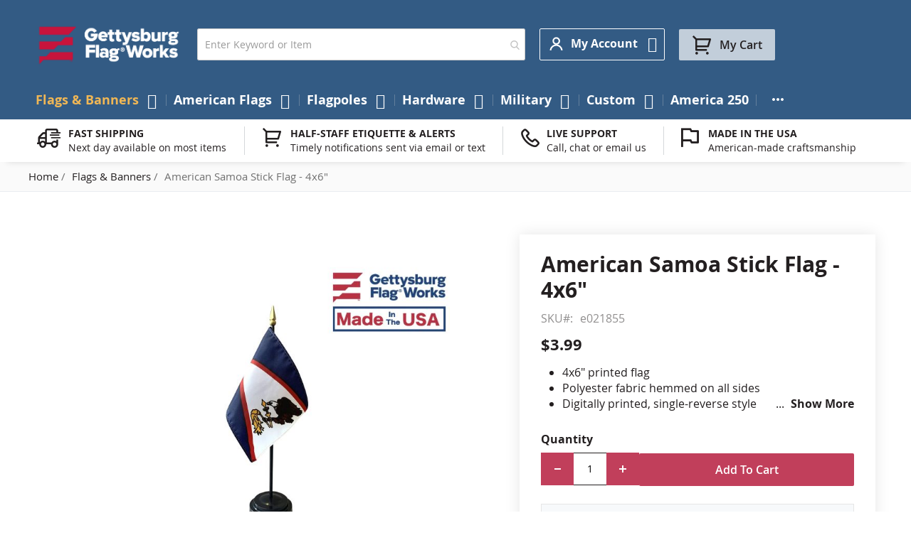

--- FILE ---
content_type: text/html; charset=UTF-8
request_url: https://www.gettysburgflag.com/flags-banners/american-samoa-stick-flag-4x6
body_size: 31615
content:
<!doctype html>
<html lang="en">
    <head prefix="og: //ogp.me/ns# fb: //ogp.me/ns/fb# product: //ogp.me/ns/product#">         <meta charset="utf-8"/>
<meta name="title" content="American Samoa Stick Flag"/>
<meta name="description" content="American Samoa Stick Flag"/>
<meta name="keywords" content="Stick
Flag
American
Decor
Decoration
Samoa"/>
<meta name="robots" content="INDEX,FOLLOW"/>
<meta name="viewport" content="width=device-width, initial-scale=1"/>
<meta name="format-detection" content="telephone=no"/>
<title>American Samoa Stick Flag</title>
<link rel="preload" media="all" href="https://www.gettysburgflag.com/static/version1769340705/frontend/Gettysburgflag/gettysburgflag/en_US/Swissup_FontAwesome/font-awesome-4.7.0/css/font-awesome.min.css" as="style" onload="window.pagespeedStyles = window.pagespeedStyles || []; window.pagespeedStyles.push(this)" onerror="window.pagespeedStyles = window.pagespeedStyles || []; window.pagespeedStyles.push(this)" />
<link rel="preload" media="all" href="https://www.gettysburgflag.com/static/version1769340705/frontend/Gettysburgflag/gettysburgflag/en_US/mage/calendar.css" as="style" onload="window.pagespeedStyles = window.pagespeedStyles || []; window.pagespeedStyles.push(this)" onerror="window.pagespeedStyles = window.pagespeedStyles || []; window.pagespeedStyles.push(this)" />
<link rel="preload" media="all" href="https://www.gettysburgflag.com/static/version1769340705/frontend/Gettysburgflag/gettysburgflag/en_US/css/styles-m.css" as="style" onload="window.pagespeedStyles = window.pagespeedStyles || []; window.pagespeedStyles.push(this)" onerror="window.pagespeedStyles = window.pagespeedStyles || []; window.pagespeedStyles.push(this)" />
<link rel="preload" media="all" href="https://www.gettysburgflag.com/static/version1769340705/frontend/Gettysburgflag/gettysburgflag/en_US/jquery/uppy/dist/uppy-custom.css" as="style" onload="window.pagespeedStyles = window.pagespeedStyles || []; window.pagespeedStyles.push(this)" onerror="window.pagespeedStyles = window.pagespeedStyles || []; window.pagespeedStyles.push(this)" />
<link rel="preload" media="all" href="https://www.gettysburgflag.com/static/version1769340705/frontend/Gettysburgflag/gettysburgflag/en_US/Amasty_LibSwiperJs/vendor/swiper/swiper.min.css" as="style" onload="window.pagespeedStyles = window.pagespeedStyles || []; window.pagespeedStyles.push(this)" onerror="window.pagespeedStyles = window.pagespeedStyles || []; window.pagespeedStyles.push(this)" />
<link rel="preload" media="all" href="https://www.gettysburgflag.com/static/version1769340705/frontend/Gettysburgflag/gettysburgflag/en_US/Amasty_Base/vendor/slick/amslick.min.css" as="style" onload="window.pagespeedStyles = window.pagespeedStyles || []; window.pagespeedStyles.push(this)" onerror="window.pagespeedStyles = window.pagespeedStyles || []; window.pagespeedStyles.push(this)" />
<link rel="preload" media="all" href="https://www.gettysburgflag.com/static/version1769340705/frontend/Gettysburgflag/gettysburgflag/en_US/Swissup_Suggestpage/css/suggestpage.css" as="style" onload="window.pagespeedStyles = window.pagespeedStyles || []; window.pagespeedStyles.push(this)" onerror="window.pagespeedStyles = window.pagespeedStyles || []; window.pagespeedStyles.push(this)" />
<link rel="preload" as="font" crossorigin="anonymous" href="https://www.gettysburgflag.com/static/version1769340705/frontend/Gettysburgflag/gettysburgflag/en_US/fonts/opensans/light/opensans-300.woff2" />
<link rel="preload" as="font" crossorigin="anonymous" href="https://www.gettysburgflag.com/static/version1769340705/frontend/Gettysburgflag/gettysburgflag/en_US/fonts/opensans/regular/opensans-400.woff2" />
<link rel="preload" as="font" crossorigin="anonymous" href="https://www.gettysburgflag.com/static/version1769340705/frontend/Gettysburgflag/gettysburgflag/en_US/fonts/opensans/semibold/opensans-600.woff2" />
<link rel="preload" as="font" crossorigin="anonymous" href="https://www.gettysburgflag.com/static/version1769340705/frontend/Gettysburgflag/gettysburgflag/en_US/fonts/opensans/bold/opensans-700.woff2" />
<link rel="preload" as="font" crossorigin="anonymous" href="https://www.gettysburgflag.com/static/version1769340705/frontend/Gettysburgflag/gettysburgflag/en_US/Swissup_FontAwesome/font-awesome-4.7.0/fonts/fontawesome-webfont.woff2?v=4.7.0" />
<link rel="preload" as="script" href="https://www.gettysburgflag.com/static/version1769340705/frontend/Gettysburgflag/gettysburgflag/en_US/requirejs/require.min.js" fetchpriority="high"/>
<link rel="preload" as="script" href="https://www.gettysburgflag.com/static/version1769340705/frontend/Gettysburgflag/gettysburgflag/en_US/requirejs-min-resolver.min.js" fetchpriority="high"/>
<link rel="prefetch" as="script" href="https://www.gettysburgflag.com/static/version1769340705/frontend/Gettysburgflag/gettysburgflag/en_US/mage/requirejs/mixins.min.js" fetchpriority="high"/>
<link rel="prefetch" as="script" href="https://www.gettysburgflag.com/static/version1769340705/frontend/Gettysburgflag/gettysburgflag/en_US/requirejs-config.min.js" fetchpriority="high"/>
<link rel="prefetch" as="script" href="https://www.gettysburgflag.com/static/version1769340705/frontend/Gettysburgflag/gettysburgflag/en_US/Novobi_Core/js/lazyload.min.js"/>
<link rel="dns-prefetch" href="//www.facebook.com">
<link rel="dns-prefetch" href="//upgrade.gettysburgflag.com">
<link rel="preconnect" href="//www.facebook.com" crossorigin="anonymous">
<link rel="preconnect" href="//upgrade.gettysburgflag.com" crossorigin="anonymous">

                






<link rel="stylesheet" type="text/css" media="all" href="https://www.gettysburgflag.com/static/version1769340705/frontend/Gettysburgflag/gettysburgflag/en_US/Swissup_Ajaxpro/css/floatingcart.css" />
<link rel="stylesheet" type="text/css" media="all" href="https://www.gettysburgflag.com/static/version1769340705/frontend/Gettysburgflag/gettysburgflag/en_US/Swissup_Attributepages/css/attributepages.css" />
<link rel="stylesheet" type="text/css" media="all" href="https://www.gettysburgflag.com/static/version1769340705/frontend/Gettysburgflag/gettysburgflag/en_US/Swissup_Easybanner/css/easybanner.css" />
<link rel="stylesheet" type="text/css" media="all" href="https://www.gettysburgflag.com/static/version1769340705/frontend/Gettysburgflag/gettysburgflag/en_US/mage/gallery/gallery.css" />
<link rel="stylesheet" type="text/css" media="all" href="https://www.gettysburgflag.com/static/version1769340705/frontend/Gettysburgflag/gettysburgflag/en_US/Swissup_Lightboxpro/css/styles.css" />
<link rel="stylesheet" type="text/css" media="all" href="https://www.gettysburgflag.com/static/version1769340705/frontend/Gettysburgflag/gettysburgflag/en_US/Swissup_SeoCrossLinks/css/crosslinks.css" />
<link rel="stylesheet" type="text/css" media="all" href="https://www.gettysburgflag.com/static/version1769340705/frontend/Gettysburgflag/gettysburgflag/en_US/Swissup_Swiper/lib/swiper.css" />
<link rel="stylesheet" type="text/css" media="all" href="https://www.gettysburgflag.com/static/version1769340705/frontend/Gettysburgflag/gettysburgflag/en_US/Swissup_Testimonials/css/testimonials.css" />
<link rel="stylesheet" type="text/css" media="screen and (min-width: 768px)" href="https://www.gettysburgflag.com/static/version1769340705/frontend/Gettysburgflag/gettysburgflag/en_US/css/styles-l.css" />
<link rel="stylesheet" type="text/css" media="print" href="https://www.gettysburgflag.com/static/version1769340705/frontend/Gettysburgflag/gettysburgflag/en_US/css/print.css" />
<link rel="stylesheet" type="text/css" media="screen, print" href="https://www.gettysburgflag.com/static/version1769340705/frontend/Gettysburgflag/gettysburgflag/en_US/Swissup_SoldTogether/css/soldtogether.css" />










<link rel="canonical" href="https://www.gettysburgflag.com/american-samoa-stick-flag-4x6" />
<link rel="icon" type="image/x-icon" href="https://www.gettysburgflag.com/media/favicon/stores/1/Logo-GFW_Circle_Blue_Red.png" />
<link rel="shortcut icon" type="image/x-icon" href="https://www.gettysburgflag.com/media/favicon/stores/1/Logo-GFW_Circle_Blue_Red.png" />
<meta name="facebook-domain-verification" content="hiqdso0ozajp7fdta2a3fs4cktim79" />
<meta name="google-site-verification" content="XzF2MfNt-Q9J0uMH3trZ_e2VImirY1MRcrwJSEbUPIk" />


<!-- Start of LiveChat (www.livechatinc.com) code -->

<noscript>
<a href="https://www.livechatinc.com/chat-with/10506367/" rel="nofollow">Chat with us</a>,
powered by <a href="https://www.livechatinc.com/?welcome" rel="noopener nofollow" target="_blank">LiveChat</a>
</noscript>
<!-- End of LiveChat code -->
<style>
.grecaptcha-badge {visibility: visible;}
</style>            



<meta property="og:type" content="product" />
<meta property="og:title"
      content="American&#x20;Samoa&#x20;Stick&#x20;Flag&#x20;-&#x20;4x6&quot;" />
<meta property="og:image"
      content="https://www.gettysburgflag.com/media/catalog/product/cache/6517c62f5899ad6aa0ba23ceb3eeff97/a/m/american_samoa_on_base.jpg" />
<meta property="og:description"
      content="4x6&quot;&#x20;printed&#x20;flag&#x09;&#x09;&#x09;&#x09;&#x09;&#x09;&#x09;&#x09;&#x09;&#x09;&#x09;&#x09;&#x09;&#x09;&#x09;&#x09;&#x09;&#x09;&#x09;&#x09;&#x09;&#x09;&#x09;&#x09;&#x09;&#x0D;&#x0A;Polyester&#x20;fabric&#x20;hemmed&#x20;on&#x20;all&#x20;sides&#x09;&#x09;&#x09;&#x09;&#x09;&#x09;&#x09;&#x09;&#x09;&#x09;&#x09;&#x09;&#x09;&#x09;&#x09;&#x09;&#x09;&#x09;&#x09;&#x09;&#x09;&#x09;&#x09;&#x09;&#x09;&#x0D;&#x0A;Digitally&#x20;printed,&#x20;single-reverse&#x20;style&#x09;&#x09;&#x09;&#x09;&#x09;&#x09;&#x09;&#x09;&#x09;&#x09;&#x09;&#x09;&#x09;&#x09;&#x09;&#x09;&#x09;&#x09;&#x09;&#x09;&#x09;&#x09;&#x09;&#x09;&#x09;&#x0D;&#x0A;Staple&#x20;mounted&#x20;to&#x20;10&quot;&#x20;staff&#x20;with&#x20;gold&#x20;spear&#x20;tip&#x09;&#x09;&#x09;&#x09;&#x09;&#x09;&#x09;&#x09;&#x09;&#x09;&#x09;&#x09;&#x09;&#x09;&#x09;&#x09;&#x09;&#x09;&#x09;&#x09;&#x09;&#x09;&#x09;&#x09;&#x09;&#x0D;&#x0A;Stand&#x20;NOT&#x20;included&#x09;&#x09;&#x09;&#x09;&#x09;&#x09;&#x09;&#x09;&#x09;&#x09;&#x09;&#x09;&#x09;&#x09;&#x09;&#x09;&#x09;&#x09;&#x09;&#x09;&#x09;&#x09;&#x09;&#x09;&#x09;&#x0D;&#x0A;Made&#x20;in&#x20;USA&#x20;&#x09;&#x09;&#x09;&#x09;&#x09;&#x09;&#x09;&#x09;&#x09;&#x09;&#x09;&#x09;&#x09;&#x09;&#x09;&#x09;&#x09;&#x09;&#x09;&#x09;&#x09;&#x09;&#x09;&#x09;&#x09;" />
<meta property="og:url" content="https://www.gettysburgflag.com/american-samoa-stick-flag-4x6" />
    <meta property="product:price:amount" content="3.99"/>
    <meta property="product:price:currency"
      content="USD"/>
    </head>
    <body data-container="body"
          data-mage-init='{"loaderAjax": {}, "loader": { "icon": "https://www.gettysburgflag.com/static/version1769340705/frontend/Gettysburgflag/gettysburgflag/en_US/images/loader-2.gif"}}'
        class="lightboxpro-advanced qty-switcher-arrows swissup-ajaxsearch-loading catalog-product-view product-american-samoa-stick-flag-4x6 categorypath-flags-banners category-flags-banners page-layout-1column" id="html-body">
        <!-- Google Tag Manager (noscript) -->
<noscript><iframe src="https://www.googletagmanager.com/ns.html?id=GTM-WPBLQF5"
                  height="0" width="0" style="display:none;visibility:hidden"></iframe></noscript>
<!-- End Google Tag Manager (noscript) -->
<div id="email"></div>

<!-- Facebook Pixel Code -->
<noscript><img height="1" width="1" style="display:none" alt="Facebook Pixel"
               src="https://www.facebook.com/tr?id=10205978015597327&ev=PageView&noscript=1"
    /></noscript>
<!-- End Facebook Pixel Code -->
<div data-role="bss-fbpixel-subscribe" style="display:none;">
</div>
<span class="bss-subscribe-email" style="display:none;"></span>
<span class="bss-subscribe-id" style="display:none;"></span>

<div data-role="bss-fbpixel-atc" style="display:none;">

</div>




<div class="cookie-status-message" id="cookie-status">
    The store will not work correctly when cookies are disabled.</div>




    <noscript>
        <div class="message global noscript">
            <div class="content">
                <p>
                    <strong>JavaScript seems to be disabled in your browser.</strong>
                    <span>
                        For the best experience on our site, be sure to turn on Javascript in your browser.                    </span>
                </p>
            </div>
        </div>
    </noscript>

<script>
    window.cookiesConfig = window.cookiesConfig || {};
    window.cookiesConfig.secure = true;
</script><noscript><iframe src="https://www.googletagmanager.com/ns.html?id=GTM-WPBLQF5" height="0" width="0" style="display:none;visibility:hidden"></iframe></noscript>
<style>@media screen and (min-width: 768px) {.catalog-product-view .product.media{width:50%}}</style><style>@media screen and (min-width: 768px) {.catalog-product-view .product-info-main{width:47%}}</style><div class="page-wrapper"><!--  -->
<div data-bind="scope: 'ajaxpro'">
    <div class="ajaxpro-wrapper" data-block="ajaxpro" data-bind="visible: isActive()">
        <!-- <button
            type="button"
            class="action action-auth-toggle"
            data-trigger="ajaxpro">
            <span data-bind="i18n: 'Modal Ajaxpro'"></span>
        </button> -->
        <div class="block-ajaxpro"
             style="display: none"
             data-bind="mageInit: {
                'Swissup_Ajaxpro/js/modal':{
                    'modalClass': 'ajaxpro-modal-dialog ajaxpro-modal-dialog-popup ajaxpro-popup-suggestpage-view',
                    'closeTimeout': 50,
                    'responsive': true,
                    'innerScroll': true,
                    'type': 'popup',
                    'buttons': [{
                        text: 'Continue Shopping',
                        class: 'ajaxpro-continue-button',
                        click: function() {
                            this.closeModal();
                        }
                    }]
                }}">
            <div id="ajaxpro-checkout.cart"
                 data-bind="afterRender: afterRender, bindHtml: bindBlock('checkout.cart')">
            </div>
        </div>
    </div>
    <div id="ajaxpro-checkout.cart.fixes" data-bind="html: bindBlock('checkout.cart.fixes')"></div>
</div>
<header class="page-header"><div class="panel wrapper"><div class="panel header"><a class="action skip contentarea"
   href="#contentarea">
    <span>
        Skip to Content    </span>
</a>
<ul class="header links"><!-- BLOCK customer --><!-- /BLOCK customer --><li class="link authorization-link" data-label="or">
    <a href="https://www.gettysburgflag.com/customer/account/login/referer/aHR0cHM6Ly93d3cuZ2V0dHlzYnVyZ2ZsYWcuY29tL2ZsYWdzLWJhbm5lcnMvYW1lcmljYW4tc2Ftb2Etc3RpY2stZmxhZy00eDY~"        >Sign In</a>
</li>
<li><a href="https://www.gettysburgflag.com/customer/account/create" id="idM1U0iouq" >Create an Account</a></li></ul></div></div><div class="header wrapper"><div class="header content"><span data-action="toggle-nav" class="action nav-toggle"><span>Toggle Nav</span></span>
<a class="logo" href="https://www.gettysburgflag.com" title="" aria-label="Store Logo">
        <img src="https://www.gettysburgflag.com/media/logo/stores/1/Gettysburg_Logo_SVG.png"
         title=""
         alt=""
         width="207"         height="36"    />
</a>

<section class="amsearch-wrapper-block"
         data-amsearch-wrapper="block"
         data-bind="
            scope: 'amsearch_wrapper',
            mageInit: {
                'Magento_Ui/js/core/app': {
                    components: {
                        amsearch_wrapper: {
                            component: 'Amasty_Xsearch/js/wrapper',
                            data: {&quot;url&quot;:&quot;https:\/\/www.gettysburgflag.com\/amasty_xsearch\/autocomplete\/index\/&quot;,&quot;url_result&quot;:&quot;https:\/\/www.gettysburgflag.com\/catalogsearch\/result\/&quot;,&quot;url_popular&quot;:&quot;https:\/\/www.gettysburgflag.com\/search\/term\/popular\/&quot;,&quot;isDynamicWidth&quot;:false,&quot;isProductBlockEnabled&quot;:true,&quot;width&quot;:500,&quot;displaySearchButton&quot;:false,&quot;fullWidth&quot;:false,&quot;minChars&quot;:3,&quot;delay&quot;:500,&quot;currentUrlEncoded&quot;:&quot;aHR0cHM6Ly93d3cuZ2V0dHlzYnVyZ2ZsYWcuY29tL2ZsYWdzLWJhbm5lcnMvYW1lcmljYW4tc2Ftb2Etc3RpY2stZmxhZy00eDY~&quot;,&quot;color_settings&quot;:[],&quot;popup_display&quot;:1,&quot;preloadEnabled&quot;:false,&quot;isSeoUrlsEnabled&quot;:false,&quot;seoKey&quot;:&quot;search&quot;,&quot;isSaveSearchInputValueEnabled&quot;:false}                        }
                    }
                }
            }">
    <div class="amsearch-form-block"
          data-bind="
              style: {
                    width: resized() ? data.width + 'px' : ''
              },
              css: {
                '-opened': opened
              },
              afterRender: initCssVariables">
                
<section class="amsearch-input-wrapper"
         data-bind="
            css: {
                '-dynamic-width': data.isDynamicWidth,
                '-match': $data.readyForSearch(),
                '-typed': inputValue && inputValue().length
            }">
    <input type="text"
           name="q"
           placeholder="Enter&#x20;Keyword&#x20;or&#x20;Item"
           class="amsearch-input"
           maxlength="128"
           role="combobox"
           aria-haspopup="false"
           aria-autocomplete="both"
           autocomplete="off"
           aria-expanded="false"
           data-amsearch-block="input"
           enterkeyhint="enter"
           data-bind="
                afterRender: initInputValue,
                hasFocus: focused,
                value: inputValue,
                event: {
                    keypress: onEnter
                },
                valueUpdate: 'input'">
    <!-- ko template: { name: templates.loader } --><!-- /ko -->
    <button class="amsearch-button -close -clear -icon"
            style="display: none"
            data-bind="
                event: {
                    click: inputValue.bind(this, '')
                },
                attr: {
                    title: $t('Clear Field')
                },
                visible: inputValue && inputValue().length"
            aria-label="Clear&#x20;Field">
    >
    </button>
    <button class="amsearch-button -loupe -clear -icon -disabled"
            data-bind="
                event: {
                    click: search
                },
                css: {
                    '-disabled': !$data.match()
                },
                attr: {
                    title: $t('Search')
                }"
            aria-label="Search">
    >
    </button>
</section>
        
        
<section class="amsearch-result-section"
         data-amsearch-js="results"
         style="display: none;"
         data-bind="
            css: {
                '-small': $data.data.width < 700 && !$data.data.fullWidth
            },
            afterRender: function (node) {
                initResultSection(node, 1)
            },
            style: resultSectionStyles(),
            visible: $data.opened()">
    <!-- ko if: !$data.match() && $data.preload() -->
        <!-- ko template: { name: templates.preload } --><!-- /ko -->
    <!-- /ko -->
    <!-- ko if: $data.match() -->
        <!-- ko template: { name: templates.results } --><!-- /ko -->
    <!-- /ko -->
    <!-- ko if: $data.message() && $data.message().length -->
        <!-- ko template: { name: templates.message } --><!-- /ko -->
    <!-- /ko -->
</section>
    </div>
        <div class="focusable-trap" data-bind="event: { focusin: close }" tabindex="0"></div>
</section>
<div class="switcher customer switcher-customer" data-ui-id="customer-switcher" id="switcher-customer">
    <strong class="label switcher-label"><span>My Account</span></strong>
    <div class="actions dropdown options switcher-options">
        <div class="action toggle switcher-trigger"
             id="switcher-customer-trigger"
             aria-label="My Account"
             data-mage-init='{"dropdown":{}}'
             data-toggle="dropdown"
             data-trigger-keypress-button="true">
            <strong>
                <i class="icon"></i>
                <span class="text">My Account</span>
            </strong>
        </div>
        <ul class="dropdown switcher-dropdown"><li><a href="https://www.gettysburgflag.com/customer/account" id="idMSMFC572" >My Account</a></li><li class="link wishlist" data-bind="scope: 'wishlist'">
    <a href="https://www.gettysburgflag.com/wishlist">My Wish List        <!-- ko if: wishlist().counter -->
        <span data-bind="text: wishlist().counter" class="counter qty"></span>
        <!-- /ko -->
    </a>
</li>

<li class="link authorization-link" data-label="or">
    <a href="https://www.gettysburgflag.com/customer/account/login/referer/aHR0cHM6Ly93d3cuZ2V0dHlzYnVyZ2ZsYWcuY29tL2ZsYWdzLWJhbm5lcnMvYW1lcmljYW4tc2Ftb2Etc3RpY2stZmxhZy00eDY~"        >Sign In</a>
</li>
<li><a href="https://www.gettysburgflag.com/mageworx_giftcards/account/cardlist" id="idKX1Ob90n" >My Gift Cards List</a></li></ul>    </div>
</div>



<div data-block="minicart" class="minicart-wrapper">
    <a class="action showcart" href="https://www.gettysburgflag.com/checkout/cart"
       data-bind="scope: 'minicart_content'">
        <span class="text">My Cart</span>
        <span class="counter qty empty"
              data-bind="css: { empty: !!getCartParam('summary_count') == false && !isLoading() },
               blockLoader: isLoading">
            <span class="counter-number">
                <!-- ko if: getCartParam('summary_count') -->
                <!-- ko text: getCartParam('summary_count').toLocaleString(window.LOCALE) --><!-- /ko -->
                <!-- /ko -->
            </span>
            <span class="counter-label">
            <!-- ko if: getCartParam('summary_count') -->
                <!-- ko text: getCartParam('summary_count').toLocaleString(window.LOCALE) --><!-- /ko -->
                <!-- ko i18n: 'items' --><!-- /ko -->
            <!-- /ko -->
            </span>
        </span>
    </a>
            <div class="block block-minicart"
             data-role="dropdownDialog"
             data-mage-init='{"dropdownDialog":{
                "appendTo":"[data-block=minicart]",
                "triggerTarget":".showcart",
                "timeout": "2000",
                "closeOnMouseLeave": false,
                "closeOnEscape": true,
                "triggerClass":"active",
                "parentClass":"active",
                "buttons":[]}}'>
            <div id="minicart-content-wrapper" data-bind="scope: 'minicart_content'">
                <!-- ko template: getTemplate() --><!-- /ko -->
            </div>
                    </div>
        <script>window.checkout = {"shoppingCartUrl":"https:\/\/www.gettysburgflag.com\/checkout\/cart\/","checkoutUrl":"https:\/\/www.gettysburgflag.com\/checkout\/","updateItemQtyUrl":"https:\/\/www.gettysburgflag.com\/checkout\/sidebar\/updateItemQty\/","removeItemUrl":"https:\/\/www.gettysburgflag.com\/checkout\/sidebar\/removeItem\/","imageTemplate":"Magento_Catalog\/product\/image_with_borders","baseUrl":"https:\/\/www.gettysburgflag.com\/","minicartMaxItemsVisible":5,"websiteId":"1","maxItemsToDisplay":10,"storeId":"1","storeGroupId":"1","payPalBraintreeClientToken":"","customerLoginUrl":"https:\/\/www.gettysburgflag.com\/customer\/account\/login\/referer\/aHR0cHM6Ly93d3cuZ2V0dHlzYnVyZ2ZsYWcuY29tL2ZsYWdzLWJhbm5lcnMvYW1lcmljYW4tc2Ftb2Etc3RpY2stZmxhZy00eDY~\/","isRedirectRequired":false,"autocomplete":"off","captcha":{"user_login":{"isCaseSensitive":false,"imageHeight":50,"imageSrc":"","refreshUrl":"https:\/\/www.gettysburgflag.com\/captcha\/refresh\/","isRequired":false,"timestamp":1769905485}}}</script>    
</div>
</div></div></header>    <div class="sections nav-sections">
                <div class="section-items nav-sections-items"
             data-mage-init='{"tabs":{"openedState":"active"}}'>
                                            <div class="section-item-title nav-sections-item-title"
                     data-role="collapsible">
                    <a class="nav-sections-item-switch"
                       data-toggle="switch" href="#store.menu">
                        Menu                    </a>
                </div>
                <div class="section-item-content nav-sections-item-content"
                     id="store.menu"
                     data-role="content">
                    
<nav class="swissup-navigationpro navpro navigation orientation-horizontal dropdown-level0-stick-center dropdown-right dropdown-bottom navpro-transformable"
    data-action="navigation">
    <ul id="navpro-topnav"
        class="navpro-menu navpro-amazon&#x20;navpro-nowrap"
        data-mage-init='&#x7B;&quot;navpro&quot;&#x3A;&#x7B;&quot;level0&quot;&#x3A;&#x7B;&quot;position&quot;&#x3A;&#x7B;&quot;my&quot;&#x3A;&quot;center&#x20;top&quot;,&quot;at&quot;&#x3A;&quot;center&#x20;bottom&quot;&#x7D;&#x7D;,&quot;position&quot;&#x3A;&#x7B;&quot;my&quot;&#x3A;&quot;left&#x20;top&quot;,&quot;at&quot;&#x3A;&quot;right&#x20;top&quot;&#x7D;,&quot;mediaBreakpoint&quot;&#x3A;&quot;&#x28;max-width&#x3A;&#x20;767px&#x29;&quot;&#x7D;&#x7D;'
    >
        <li  class="li-item level0 nav-1 size-xlarge category-item first active level-top parent"><a href="https://www.gettysburgflag.com/flags-banners" class="level-top"><span>Flags &amp; Banners</span></a><div class="navpro-dropdown navpro-dropdown-level1 size-xlarge" data-level="0"><div class="navpro-dropdown-inner"><div class="navpro-row gutters"><div class="navpro-col navpro-col-12"><ul class="children multicolumn multicolumn-3" data-columns="3"><li  class="li-item level1 nav-1-1 size-small category-item first parent"><a href="https://www.gettysburgflag.com/flags-banners/american-states-territories-cities-flags" class=""><span>American State Flags</span></a><div class="navpro-dropdown navpro-dropdown-level2 size-small" data-level="1"><div class="navpro-dropdown-inner"><div class="navpro-row gutters"><div class="navpro-col navpro-col-7"><ul class="children vertical" data-columns="1"><li  class="li-item level2 nav-1-1-1 size-small category-item first parent-expanded"><a href="https://www.gettysburgflag.com/flags-banners/state-flags" class=""><span>State Flags</span></a><div class="navpro-dropdown-expanded navpro-dropdown-level3 size-small" data-level="2"><div class="navpro-dropdown-inner"><div class="navpro-row gutters"><div class="navpro-col navpro-col-12"><ul class="children vertical" data-columns="1"><li  class="li-item level3 nav-1-1-1-1 size-xlarge category-item first parent-expanded"><a href="https://www.gettysburgflag.com/flags-banners/original-state-flag" class=""><span>Original U.S. State Flags</span></a></li><li  class="li-item level3 nav-1-1-1-2 size-xlarge category-item parent-expanded"><a href="https://www.gettysburgflag.com/flags-banners/indoor-state-flags" class=""><span>Indoor State Flags</span></a></li><li  class="li-item level3 nav-1-1-1-3 size-xlarge category-item last parent-expanded"><a href="https://www.gettysburgflag.com/flags-banners/outdoor-state-flags" class=""><span>Outdoor State Flags</span></a></li></ul></div></div></div></div></li><li  class="li-item level2 nav-1-1-2 size-small category-item parent-expanded"><a href="https://www.gettysburgflag.com/flags-banners/cities-counties-flags" class=""><span>Cities &amp; Counties Flags</span></a></li><li  class="li-item level2 nav-1-1-3 size-small category-item parent-expanded"><a href="https://www.gettysburgflag.com/flags-banners/territories-flags" class=""><span>Territories Flags</span></a></li><li  class="li-item level2 nav-1-1-4 size-small category-item last parent-expanded"><a href="https://www.gettysburgflag.com/flags-banners/native-american" class=""><span>Native American Flags</span></a></li></ul></div></div></div></div></li><li  class="li-item level1 nav-1-2 size-small category-item parent"><a href="https://www.gettysburgflag.com/flags-banners/flags-of-the-world" class=""><span>Country Flags</span></a><div class="navpro-dropdown navpro-dropdown-level2 size-small" data-level="1"><div class="navpro-dropdown-inner"><div class="navpro-row gutters"><div class="navpro-col navpro-col-7"><ul class="children vertical" data-columns="1"><li  class="li-item level2 nav-1-2-1 size-small category-item first parent-expanded"><a href="https://www.gettysburgflag.com/flags-banners/africa-flags" class=""><span>Africa Flags</span></a></li><li  class="li-item level2 nav-1-2-2 size-small category-item parent-expanded"><a href="https://www.gettysburgflag.com/flags-banners/asia-flags" class=""><span>Asia Flags</span></a></li><li  class="li-item level2 nav-1-2-3 size-small category-item parent-expanded"><a href="https://www.gettysburgflag.com/flags-banners/europe-flags" class=""><span>Europe Flags</span></a></li><li  class="li-item level2 nav-1-2-4 size-small category-item parent-expanded"><a href="https://www.gettysburgflag.com/flags-banners/north-america-flags" class=""><span>North America Flags</span></a></li><li  class="li-item level2 nav-1-2-5 size-small category-item parent-expanded"><a href="https://www.gettysburgflag.com/flags-banners/south-america-flags" class=""><span>South America Flags</span></a></li><li  class="li-item level2 nav-1-2-6 size-small category-item parent-expanded"><a href="https://www.gettysburgflag.com/flags-banners/central-america-flags" class=""><span>Central America Flags</span></a></li><li  class="li-item level2 nav-1-2-7 size-small category-item parent-expanded"><a href="https://www.gettysburgflag.com/flags-banners/caribbean-flags" class=""><span>Caribbean Flags</span></a></li><li  class="li-item level2 nav-1-2-8 size-small category-item parent-expanded"><a href="https://www.gettysburgflag.com/flags-banners/australia-oceania-flags" class=""><span>Australia &amp; Oceania Flags</span></a></li><li  class="li-item level2 nav-1-2-9 size-small category-item last parent-expanded"><a href="https://www.gettysburgflag.com/flags-banners/international-flags" class=""><span>Other International Flags</span></a></li></ul></div></div></div></div></li><li  class="li-item level1 nav-1-3 size-small"><a href="https://www.gettysburgflag.com/military-flags/armed-forces" class=""><span>Military Flags</span></a></li><li  class="li-item level1 nav-1-4 size-small category-item parent"><a href="https://www.gettysburgflag.com/flags-banners/historical-flags" class=""><span>Historical Flags</span></a><div class="navpro-dropdown navpro-dropdown-level2 size-small" data-level="1"><div class="navpro-dropdown-inner"><div class="navpro-row gutters"><div class="navpro-col navpro-col-7"><ul class="children vertical" data-columns="1"><li  class="li-item level2 nav-1-4-1 size-small category-item first parent-expanded"><a href="https://www.gettysburgflag.com/flags-banners/us-national-state" class=""><span>US National &amp; State Flags</span></a></li><li  class="li-item level2 nav-1-4-2 size-small category-item parent-expanded"><a href="https://www.gettysburgflag.com/flags-banners/historical-military-flags" class=""><span>War &amp; Battle Flags</span></a></li><li  class="li-item level2 nav-1-4-3 size-small category-item parent-expanded"><a href="https://www.gettysburgflag.com/flags-banners/outside-the-us" class=""><span>Historical - Outside the US Flags</span></a></li><li  class="li-item level2 nav-1-4-4 size-small category-item last parent-expanded"><a href="https://www.gettysburgflag.com/flags-banners/historical-flags/fort-flags" class=""><span>Fortress Flags</span></a></li></ul></div></div></div></div></li><li  class="li-item level1 nav-1-5 size-small category-item parent"><a href="https://www.gettysburgflag.com/flags-banners/flag-sets" class=""><span>Flag Sets</span></a><div class="navpro-dropdown navpro-dropdown-level2 size-small" data-level="1"><div class="navpro-dropdown-inner"><div class="navpro-row gutters"><div class="navpro-col navpro-col-7"><ul class="children vertical" data-columns="1"><li  class="li-item level2 nav-1-5-1 size-small category-item first parent-expanded"><a href="https://www.gettysburgflag.com/flags-banners/country" class=""><span>Country Flags</span></a></li><li  class="li-item level2 nav-1-5-2 size-small category-item parent-expanded"><a href="https://www.gettysburgflag.com/flags-banners/state-flag-sets" class=""><span>State Flag Sets</span></a></li><li  class="li-item level2 nav-1-5-3 size-small category-item parent-expanded"><a href="https://www.gettysburgflag.com/flags-banners/military-sets" class=""><span>Military Flag Sets</span></a></li><li  class="li-item level2 nav-1-5-4 size-small category-item parent-expanded"><a href="https://www.gettysburgflag.com/flags-banners/historical-sets" class=""><span>Historical Flag Sets</span></a></li><li  class="li-item level2 nav-1-5-5 size-small category-item parent-expanded"><a href="https://www.gettysburgflag.com/flags-banners/religious-sets" class=""><span>Religious Flag Sets</span></a></li><li  class="li-item level2 nav-1-5-6 size-small category-item last parent-expanded"><a href="https://www.gettysburgflag.com/flags-banners/nautical" class=""><span>Nautical Flags</span></a></li></ul></div></div></div></div></li><li  class="li-item level1 nav-1-6 size-small category-item parent"><a href="https://www.gettysburgflag.com/flags-banners/civil-service" class=""><span>Civil Service Flags</span></a><div class="navpro-dropdown navpro-dropdown-level2 size-small" data-level="1"><div class="navpro-dropdown-inner"><div class="navpro-row gutters"><div class="navpro-col navpro-col-7"><ul class="children vertical" data-columns="1"><li  class="li-item level2 nav-1-6-1 size-small category-item first parent-expanded"><a href="https://www.gettysburgflag.com/flags-banners/fire-fighter-flags" class=""><span>Fire Flags</span></a></li><li  class="li-item level2 nav-1-6-2 size-small category-item parent-expanded"><a href="https://www.gettysburgflag.com/flags-banners/police-flags" class=""><span>Law Enforcement Flags</span></a></li><li  class="li-item level2 nav-1-6-3 size-small category-item last parent-expanded"><a href="https://www.gettysburgflag.com/flags-banners/emergency-services" class=""><span>Emergency Services Flags</span></a></li></ul></div></div></div></div></li><li  class="li-item level1 nav-1-7 size-small"><a href="https://www.gettysburgflag.com/custom/personalized-custom-products" class=""><span>Custom Flags</span></a></li><li  class="li-item level1 nav-1-8 size-small"><a href="https://www.gettysburgflag.com/flags-banners/government-agency-flags" class=""><span>Government Agency Flags</span></a></li><li  class="li-item level1 nav-1-9 size-small category-item"><a href="https://www.gettysburgflag.com/flags-banners/boating-marine-flags" class=""><span>Boating &amp; Marine Flags</span></a></li><li  class="li-item level1 nav-1-10 size-small category-item"><a href="https://www.gettysburgflag.com/flags-banners/religious" class=""><span>Religious Flags</span></a></li><li  class="li-item level1 nav-1-11 size-small category-item"><a href="https://www.gettysburgflag.com/flags-banners/patriotic-flags" class=""><span>Patriotic Flags</span></a></li><li  class="li-item level1 nav-1-12 size-small category-item parent"><a href="https://www.gettysburgflag.com/flags-banners/business-promotional-flags" class=""><span>Business &amp; Promotional Flags</span></a><div class="navpro-dropdown navpro-dropdown-level2 size-small" data-level="1"><div class="navpro-dropdown-inner"><div class="navpro-row gutters"><div class="navpro-col navpro-col-7"><ul class="children vertical" data-columns="1"><li  class="li-item level2 nav-1-12-1 size-small category-item first parent-expanded"><a href="https://www.gettysburgflag.com/flags-banners/blank-flags" class=""><span>Blank Flags</span></a></li><li  class="li-item level2 nav-1-12-2 size-small category-item parent-expanded"><a href="https://www.gettysburgflag.com/flags-banners/iso-qs-flags" class=""><span>ISO &amp; QS Flags</span></a></li><li  class="li-item level2 nav-1-12-3 size-small category-item last parent-expanded"><a href="https://www.gettysburgflag.com/flags-banners/open-flags" class=""><span>Open Flags</span></a></li></ul></div></div></div></div></li><li  class="li-item level1 nav-1-13 size-small category-item parent"><a href="https://www.gettysburgflag.com/flags-banners/awareness" class=""><span>Awareness Flags - Pride Flags &amp; More</span></a><div class="navpro-dropdown navpro-dropdown-level2 size-small" data-level="1"><div class="navpro-dropdown-inner"><div class="navpro-row gutters"><div class="navpro-col navpro-col-7"><ul class="children vertical" data-columns="1"><li  class="li-item level2 nav-1-13-1 size-small category-item first parent-expanded"><a href="https://www.gettysburgflag.com/flags-banners/9-11-flags" class=""><span>September 11 Flags</span></a></li><li  class="li-item level2 nav-1-13-2 size-small category-item last parent-expanded"><a href="https://www.gettysburgflag.com/flags-banners/gay-pride-flags" class=""><span>Gay Pride Flags</span></a></li></ul></div></div></div></div></li><li  class="li-item level1 nav-1-14 size-small category-item"><a href="https://www.gettysburgflag.com/flags-banners/avenue-banners" class=""><span>Avenue Banners</span></a></li><li  class="li-item level1 nav-1-15 size-small category-item"><a href="https://www.gettysburgflag.com/flags-banners/holiday-celebration" class=""><span>Holiday &amp; Celebration Flags</span></a></li><li  class="li-item level1 nav-1-16 size-small category-item"><a href="https://www.gettysburgflag.com/flags-banners/bunting-pleated-fans" class=""><span>Bunting &amp; Pleated Fans</span></a></li><li  class="li-item level1 nav-1-17 size-small category-item"><a href="https://www.gettysburgflag.com/flags-banners/bicycle-marker-flags" class=""><span>Bicycle &amp; Marker Flags</span></a></li><li  class="li-item level1 nav-1-18 size-small category-item last parent"><a href="https://www.gettysburgflag.com/flags-banners/garden-flags" class=""><span>Garden Flags &amp; House Banners</span></a><div class="navpro-dropdown navpro-dropdown-level2 size-small" data-level="1"><div class="navpro-dropdown-inner"><div class="navpro-row gutters"><div class="navpro-col navpro-col-7"><ul class="children vertical" data-columns="1"><li  class="li-item level2 nav-1-18-1 size-small category-item first last parent-expanded"><a href="https://www.gettysburgflag.com/flags-banners/patriotic" class=""><span>Military Garden Flags &amp; House Banners</span></a></li></ul></div></div></div></div></li></ul></div></div></div><span class="navpro-shevron"></span></div></li><li  class="li-item level0 nav-2 size-xlarge category-item level-top parent"><a href="https://www.gettysburgflag.com/american-flags" class="level-top"><span>American Flags</span></a><div class="navpro-dropdown navpro-dropdown-level1 size-xlarge" data-level="0"><div class="navpro-dropdown-inner"><div class="navpro-row gutters"><div class="navpro-col navpro-col-12"><ul class="children multicolumn multicolumn-3" data-columns="3"><li  class="li-item level1 nav-2-1 size-small category-item first"><a href="https://www.gettysburgflag.com/american-flags/indoor-american-flags" class=""><span>Indoor American Flags</span></a></li><li  class="li-item level1 nav-2-2 size-small category-item"><a href="https://www.gettysburgflag.com/american-flags/outdoor-american-flags" class=""><span>Outdoor American Flags</span></a></li><li  class="li-item level1 nav-2-3 size-small category-item last"><a href="https://www.gettysburgflag.com/american-flags/usa-parade" class=""><span>USA Stick Flags</span></a></li></ul></div></div></div><span class="navpro-shevron"></span></div></li><li  class="li-item level0 nav-3 size-xlarge category-item level-top parent"><a href="https://www.gettysburgflag.com/flagpoles" class="level-top"><span>Flagpoles</span></a><div class="navpro-dropdown navpro-dropdown-level1 size-xlarge" data-level="0"><div class="navpro-dropdown-inner"><div class="navpro-row gutters"><div class="navpro-col navpro-col-12"><ul class="children multicolumn multicolumn-3" data-columns="3"><li  class="li-item level1 nav-3-1 size-small category-item first parent"><a href="https://www.gettysburgflag.com/flagpoles/in-ground" class=""><span>In-Ground Flagpoles</span></a><div class="navpro-dropdown navpro-dropdown-level2 size-small" data-level="1"><div class="navpro-dropdown-inner"><div class="navpro-row gutters"><div class="navpro-col navpro-col-7"><ul class="children vertical" data-columns="1"><li  class="li-item level2 nav-3-1-1 size-small category-item first parent-expanded"><a href="https://www.gettysburgflag.com/flagpoles/in-ground/commercial" class=""><span>Commercial Flagpoles</span></a></li><li  class="li-item level2 nav-3-1-2 size-small category-item last parent-expanded"><a href="https://www.gettysburgflag.com/flagpoles/in-ground-residential" class=""><span>In-Ground Residential Flagpoles</span></a></li></ul></div></div></div></div></li><li  class="li-item level1 nav-3-2 size-small category-item"><a href="https://www.gettysburgflag.com/flagpoles/flagpole-quote" class=""><span>Request a Flagpole Quote</span></a></li><li  class="li-item level1 nav-3-3 size-small category-item parent"><a href="https://www.gettysburgflag.com/flagpoles/wall-or-post-mount" class=""><span>Wall or Post Mount Flagpoles</span></a><div class="navpro-dropdown navpro-dropdown-level2 size-small" data-level="1"><div class="navpro-dropdown-inner"><div class="navpro-row gutters"><div class="navpro-col navpro-col-7"><ul class="children vertical" data-columns="1"><li  class="li-item level2 nav-3-3-1 size-small category-item first parent-expanded"><a href="https://www.gettysburgflag.com/flagpoles/commercial" class=""><span>Commercial Outrigger Flagpoles</span></a></li><li  class="li-item level2 nav-3-3-2 size-small category-item last parent-expanded"><a href="https://www.gettysburgflag.com/flagpoles/wall-or-post-mount/residential-house-mount" class=""><span>Residential Flagpoles</span></a></li></ul></div></div></div></div></li><li  class="li-item level1 nav-3-4 size-small category-item"><a href="https://www.gettysburgflag.com/flagpoles/indoor-parade" class=""><span>Indoor &amp; Parade Flagpoles</span></a></li><li  class="li-item level1 nav-3-5 size-small category-item last"><a href="https://www.gettysburgflag.com/flagpoles/car-bike-boat" class=""><span>Car, Bike, And Boat Flagpoles</span></a></li></ul></div></div></div><span class="navpro-shevron"></span></div></li><li  class="li-item level0 nav-4 size-xlarge category-item level-top parent"><a href="https://www.gettysburgflag.com/hardware-accessories" class="level-top"><span>Hardware</span></a><div class="navpro-dropdown navpro-dropdown-level1 size-xlarge" data-level="0"><div class="navpro-dropdown-inner"><div class="navpro-row gutters"><div class="navpro-col navpro-col-12"><ul class="children multicolumn multicolumn-3" data-columns="3"><li  class="li-item level1 nav-4-1 size-small category-item first parent"><a href="https://www.gettysburgflag.com/hardware-accessories/in-ground" class=""><span>In-Ground Flagpole Hardware</span></a><div class="navpro-dropdown navpro-dropdown-level2 size-small" data-level="1"><div class="navpro-dropdown-inner"><div class="navpro-row gutters"><div class="navpro-col navpro-col-7"><ul class="children vertical" data-columns="1"><li  class="li-item level2 nav-4-1-1 size-small category-item first parent-expanded"><a href="https://www.gettysburgflag.com/hardware-accessories/halyard-cable-arrangements" class=""><span>Halyard, Cable &amp; Arrangements</span></a></li><li  class="li-item level2 nav-4-1-2 size-small category-item parent-expanded"><a href="https://www.gettysburgflag.com/hardware-accessories/snaps-clips" class=""><span>Flagpole Clips &amp; Snaps</span></a></li><li  class="li-item level2 nav-4-1-3 size-small category-item parent-expanded"><a href="https://www.gettysburgflag.com/hardware-accessories/ground-sleeves-collars-curb-sockets" class=""><span>Ground Sleeves, Sockets, Flash Collars</span></a></li><li  class="li-item level2 nav-4-1-4 size-small category-item parent-expanded"><a href="https://www.gettysburgflag.com/hardware-accessories/sectional-telescoping-parts" class=""><span>Sectional &amp; Telescoping Pole Parts</span></a></li><li  class="li-item level2 nav-4-1-5 size-small category-item parent-expanded"><a href="https://www.gettysburgflag.com/hardware-accessories/lighting" class=""><span>Lighting For Flagpoles</span></a></li><li  class="li-item level2 nav-4-1-6 size-small category-item parent-expanded"><a href="https://www.gettysburgflag.com/hardware-accessories/trucks-caps" class=""><span>Trucks &amp; Caps For Flagpoles</span></a></li><li  class="li-item level2 nav-4-1-7 size-small category-item parent-expanded"><a href="https://www.gettysburgflag.com/hardware-accessories/retainers-weights" class=""><span>Retainers &amp; Weights</span></a></li><li  class="li-item level2 nav-4-1-8 size-small category-item parent-expanded"><a href="https://www.gettysburgflag.com/hardware-accessories/anti-theft" class=""><span>Anti-Theft Flagpole Hardware</span></a></li><li  class="li-item level2 nav-4-1-9 size-small category-item parent-expanded"><a href="https://www.gettysburgflag.com/hardware-accessories/cleats" class=""><span>Cleats For Flagpoles</span></a></li><li  class="li-item level2 nav-4-1-10 size-small category-item parent-expanded"><a href="https://www.gettysburgflag.com/hardware-accessories/flagpole-pulleys" class=""><span>Pulleys For Flagpoles</span></a></li><li  class="li-item level2 nav-4-1-11 size-small category-item last parent-expanded"><a href="https://www.gettysburgflag.com/hardware-accessories/ornaments-finials" class=""><span>Flagpole Finials</span></a></li></ul></div></div></div></div></li><li  class="li-item level1 nav-4-2 size-small category-item parent"><a href="https://www.gettysburgflag.com/hardware-accessories/wall-or-post-mount" class=""><span>Wall Mount Brackets &amp; Hardware</span></a><div class="navpro-dropdown navpro-dropdown-level2 size-small" data-level="1"><div class="navpro-dropdown-inner"><div class="navpro-row gutters"><div class="navpro-col navpro-col-7"><ul class="children vertical" data-columns="1"><li  class="li-item level2 nav-4-2-1 size-small category-item first parent-expanded"><a href="https://www.gettysburgflag.com/hardware-accessories/residential" class=""><span>Residential Flagpole Hardware</span></a><div class="navpro-dropdown-expanded navpro-dropdown-level3 size-small" data-level="2"><div class="navpro-dropdown-inner"><div class="navpro-row gutters"><div class="navpro-col navpro-col-12"><ul class="children vertical" data-columns="1"><li  class="li-item level3 nav-4-2-1-1 size-xlarge category-item first parent-expanded"><a href="https://www.gettysburgflag.com/hardware-accessories/residential-flagpole-brackets" class=""><span>Residential Flag Brackets</span></a></li><li  class="li-item level3 nav-4-2-1-2 size-xlarge category-item parent-expanded"><a href="https://www.gettysburgflag.com/hardware-accessories/residential-flagpole-finials" class=""><span>Finials For Flagpoles</span></a></li><li  class="li-item level3 nav-4-2-1-3 size-xlarge category-item last parent-expanded"><a href="https://www.gettysburgflag.com/hardware-accessories/residential-flagpole-unfurl" class=""><span>Anti-Wrap Flagpole Hardware</span></a></li></ul></div></div></div></div></li><li  class="li-item level2 nav-4-2-2 size-small category-item last parent-expanded"><a href="https://www.gettysburgflag.com/hardware-accessories/commercial" class=""><span>Commercial Flagpole Hardware</span></a><div class="navpro-dropdown-expanded navpro-dropdown-level3 size-small" data-level="2"><div class="navpro-dropdown-inner"><div class="navpro-row gutters"><div class="navpro-col navpro-col-12"><ul class="children vertical" data-columns="1"><li  class="li-item level3 nav-4-2-2-1 size-xlarge category-item first parent-expanded"><a href="https://www.gettysburgflag.com/hardware-accessories/commercial-flag-brackets" class=""><span>Commercial Flag Brackets</span></a></li><li  class="li-item level3 nav-4-2-2-2 size-xlarge category-item parent-expanded"><a href="https://www.gettysburgflag.com/hardware-accessories/commercial-flag-banding" class=""><span>Banding For Banners</span></a></li><li  class="li-item level3 nav-4-2-2-3 size-xlarge category-item parent-expanded"><a href="https://www.gettysburgflag.com/hardware-accessories/commercial-flag-non-tangle" class=""><span>Non-Tangle Hardware</span></a></li><li  class="li-item level3 nav-4-2-2-4 size-xlarge category-item last parent-expanded"><a href="https://www.gettysburgflag.com/hardware-accessories/commercial-flag-cleats" class=""><span>Cleats &amp; Halyard</span></a></li></ul></div></div></div></div></li></ul></div></div></div></div></li><li  class="li-item level1 nav-4-3 size-small category-item"><a href="https://www.gettysburgflag.com/hardware-accessories/avenue-banners" class=""><span>Avenue Banners</span></a></li><li  class="li-item level1 nav-4-4 size-small category-item"><a href="https://www.gettysburgflag.com/hardware-accessories/car-bike-boat" class=""><span>Car &amp; Bike Flag Hardware</span></a></li><li  class="li-item level1 nav-4-5 size-small category-item"><a href="https://www.gettysburgflag.com/hardware-accessories/home-decorative-banner-hardware" class=""><span>Home Decorative Banner Hardware</span></a></li><li  class="li-item level1 nav-4-6 size-small category-item parent"><a href="https://www.gettysburgflag.com/hardware-accessories/indoor-parade" class=""><span>Indoor &amp; Parade Hardware</span></a><div class="navpro-dropdown navpro-dropdown-level2 size-small" data-level="1"><div class="navpro-dropdown-inner"><div class="navpro-row gutters"><div class="navpro-col navpro-col-7"><ul class="children vertical" data-columns="1"><li  class="li-item level2 nav-4-6-1 size-small category-item first parent-expanded"><a href="https://www.gettysburgflag.com/hardware-accessories/flagpole-floor-stands" class=""><span>Floor Stands </span></a></li><li  class="li-item level2 nav-4-6-2 size-small category-item last parent-expanded"><a href="https://www.gettysburgflag.com/hardware-accessories/indoor-parade-ornaments" class=""><span>Flagpole Ornaments</span></a></li></ul></div></div></div></div></li><li  class="li-item level1 nav-4-7 size-small category-item"><a href="https://www.gettysburgflag.com/hardware-accessories/stick-flag-bases" class=""><span>Stick Flag Hardware</span></a></li><li  class="li-item level1 nav-4-8 size-small category-item"><a href="https://www.gettysburgflag.com/hardware-accessories/guard-protect" class=""><span>Flag Storage Bags &amp; Carrying Cases</span></a></li><li  class="li-item level1 nav-4-9 size-small category-item"><a href="https://www.gettysburgflag.com/hardware-accessories/flag-making-supplies" class=""><span>Flag Making Supplies</span></a></li><li  class="li-item level1 nav-4-10 size-small category-item last"><a href="https://www.gettysburgflag.com/hardware-accessories/boat-flag-hardware" class=""><span>Boat Flag Hardware</span></a></li></ul></div></div></div><span class="navpro-shevron"></span></div></li><li  class="li-item level0 nav-5 size-xlarge level-top parent"><a href="https://www.gettysburgflag.com/military-flags" class="level-top"><span>Military</span></a><div class="navpro-dropdown navpro-dropdown-level1 size-xlarge" data-level="0"><div class="navpro-dropdown-inner"><div class="navpro-row gutters"><div class="navpro-col navpro-col-12"><ul class="children multicolumn multicolumn-3" data-columns="3"><li  class="li-item level1 nav-5-1 size-small category-item first parent"><a href="https://www.gettysburgflag.com/military-flags/armed-forces" class=""><span>Armed Forces Flags</span></a><div class="navpro-dropdown navpro-dropdown-level2 size-small" data-level="1"><div class="navpro-dropdown-inner"><div class="navpro-row gutters"><div class="navpro-col navpro-col-7"><ul class="children vertical" data-columns="1"><li  class="li-item level2 nav-5-1-1 size-small category-item first parent-expanded"><a href="https://www.gettysburgflag.com/military-flags/armed-forces/army-flags" class=""><span>Army Flags</span></a></li><li  class="li-item level2 nav-5-1-2 size-small category-item parent-expanded"><a href="https://www.gettysburgflag.com/military-flags/armed-forces/air-force-flags" class=""><span>Air Force Flags</span></a></li><li  class="li-item level2 nav-5-1-3 size-small category-item parent-expanded"><a href="https://www.gettysburgflag.com/military-flags/armed-forces/coast-guard-flags" class=""><span>Coast Guard Flags</span></a></li><li  class="li-item level2 nav-5-1-4 size-small category-item parent-expanded"><a href="https://www.gettysburgflag.com/military-flags/armed-forces/marine-corps-flags" class=""><span>Marine Corps Flags</span></a></li><li  class="li-item level2 nav-5-1-5 size-small category-item parent-expanded"><a href="https://www.gettysburgflag.com/military-flags/armed-forces/merchant-marine-flags" class=""><span>Merchant Marine Flags</span></a></li><li  class="li-item level2 nav-5-1-6 size-small category-item parent-expanded"><a href="https://www.gettysburgflag.com/military-flags/armed-forces/navy-flags" class=""><span>Navy Flags</span></a></li><li  class="li-item level2 nav-5-1-7 size-small category-item last parent-expanded"><a href="https://www.gettysburgflag.com/military-flags/armed-forces/military-flags-space-force" class=""><span>Space Force Flags</span></a></li></ul></div></div></div></div></li><li  class="li-item level1 nav-5-2 size-small category-item"><a href="https://www.gettysburgflag.com/military-flags/pow-mia-flags" class=""><span>POW/MIA Flags</span></a></li><li  class="li-item level1 nav-5-3 size-small category-item parent"><a href="https://www.gettysburgflag.com/military-flags/memorial-support" class=""><span>Support Our Troops Flags</span></a><div class="navpro-dropdown navpro-dropdown-level2 size-small" data-level="1"><div class="navpro-dropdown-inner"><div class="navpro-row gutters"><div class="navpro-col navpro-col-7"><ul class="children vertical" data-columns="1"><li  class="li-item level2 nav-5-3-1 size-small category-item first last parent-expanded"><a href="https://www.gettysburgflag.com/military-flags/memorial-support/service-star-flags" class=""><span>Service Star Flags</span></a></li></ul></div></div></div></div></li><li  class="li-item level1 nav-5-4 size-small category-item"><a href="https://www.gettysburgflag.com/military-flags/grave-markers" class=""><span>Grave Markers</span></a></li><li  class="li-item level1 nav-5-5 size-small category-item"><a href="https://www.gettysburgflag.com/military-flags/mourning-ribbons" class=""><span>Mourning Flags</span></a></li><li  class="li-item level1 nav-5-6 size-small category-item"><a href="https://www.gettysburgflag.com/military-flags/flag-cases" class=""><span>Flag Cases</span></a></li><li  class="li-item level1 nav-5-7 size-small category-item"><a href="https://www.gettysburgflag.com/military-flags/etched-medallions" class=""><span>Military Medallions</span></a></li><li  class="li-item level1 nav-5-8 size-small category-item last"><a href="https://www.gettysburgflag.com/military-flags/military-bundles-packages" class=""><span>Military Flag Bundles</span></a></li></ul></div></div></div><span class="navpro-shevron"></span></div></li><li  class="li-item level0 nav-6 size-xlarge category-item level-top parent"><a href="https://www.gettysburgflag.com/custom" class="level-top"><span>Custom</span></a><div class="navpro-dropdown navpro-dropdown-level1 size-xlarge" data-level="0"><div class="navpro-dropdown-inner"><div class="navpro-row gutters"><div class="navpro-col navpro-col-12"><ul class="children multicolumn multicolumn-3" data-columns="3"><li  class="li-item level1 nav-6-1 size-small category-item first parent"><a href="https://www.gettysburgflag.com/custom/custom-portfolios" class=""><span>Custom Flag Portfolios</span></a><div class="navpro-dropdown navpro-dropdown-level2 size-small" data-level="1"><div class="navpro-dropdown-inner"><div class="navpro-row gutters"><div class="navpro-col navpro-col-7"><ul class="children vertical" data-columns="1"><li  class="li-item level2 nav-6-1-1 size-small category-item first parent-expanded"><a href="https://www.gettysburgflag.com/custom/custom-processes" class=""><span>Custom Flag by Process</span></a></li><li  class="li-item level2 nav-6-1-2 size-small category-item parent-expanded"><a href="https://www.gettysburgflag.com/custom/custom-shape-style-flags" class=""><span>Custom Flags by Shape &amp; Style</span></a></li><li  class="li-item level2 nav-6-1-3 size-small category-item last parent-expanded"><a href="https://www.gettysburgflag.com/custom/organization" class=""><span>Custom Flags by Organization</span></a></li></ul></div></div></div></div></li><li  class="li-item level1 nav-6-2 size-small category-item"><a href="https://www.gettysburgflag.com/custom/custom-stands" class=""><span>Custom Flag Stands &amp; Bases</span></a></li><li  class="li-item level1 nav-6-3 size-small category-item"><a href="https://www.gettysburgflag.com/custom/get-quote" class=""><span>Request a Custom Flag Quote</span></a></li><li  class="li-item level1 nav-6-4 size-small category-item parent"><a href="https://www.gettysburgflag.com/custom/personalized-custom-products" class=""><span>Personalized Flags</span></a><div class="navpro-dropdown navpro-dropdown-level2 size-small" data-level="1"><div class="navpro-dropdown-inner"><div class="navpro-row gutters"><div class="navpro-col navpro-col-7"><ul class="children vertical" data-columns="1"><li  class="li-item level2 nav-6-4-1 size-small category-item first parent-expanded"><a href="https://www.gettysburgflag.com/custom/personalized-flags-banners" class=""><span>Personalized Flags &amp; Banners</span></a></li><li  class="li-item level2 nav-6-4-2 size-small category-item last parent-expanded"><a href="https://www.gettysburgflag.com/custom/customizable-parade-sashes" class=""><span>Customizable Parade Sashes</span></a></li></ul></div></div></div></div></li><li  class="li-item level1 nav-6-5 size-small category-item"><a href="https://www.gettysburgflag.com/custom/custom-grave-markers" class=""><span>Custom Grave Markers</span></a></li><li  class="li-item level1 nav-6-6 size-small last"><a href="https://www.gettysburgflag.com/custom/get-quote-floor-stand" class=""><span>Request a Custom Floor Stand Quote</span></a></li></ul></div></div></div><span class="navpro-shevron"></span></div></li><li  class="li-item level0 nav-7 size-xlarge level-top"><a href="https://www.gettysburgflag.com/shop-by/events/america-250" class="level-top"><span>America 250</span></a></li><li  class="li-item level0 nav-8 size-xlarge level-top"><a href="https://www.gettysburgflag.com/contact" class="level-top"><span>Contact Us</span></a></li><li  class="li-item level0 nav-9 size-xlarge level-top ml3 xs-ml0 navpro-sale parent"><a href="https://www.gettysburgflag.com" class="level-top"><span>Other</span></a><div class="navpro-dropdown navpro-dropdown-level1 size-xlarge" data-level="0"><div class="navpro-dropdown-inner"><div class="navpro-row gutters"><div class="navpro-col navpro-col-12"><ul class="children multicolumn multicolumn-3" data-columns="3"><li  class="li-item level1 nav-9-1 size-small category-item first"><a href="https://www.gettysburgflag.com/shop-by/clearance" class=""><span>CLEARANCE ITEMS</span></a></li><li  class="li-item level1 nav-9-2 size-small category-item"><a href="https://www.gettysburgflag.com/flags-banners/lapel-pins" class=""><span>Flag  Lapel Pins</span></a></li><li  class="li-item level1 nav-9-3 size-small category-item"><a href="https://www.gettysburgflag.com/flags-banners/patches" class=""><span>Flag Stickers, Patches &amp; Magnets</span></a></li><li  class="li-item level1 nav-9-4 size-small category-item"><a href="https://www.gettysburgflag.com/shop-by/gfw-merch" class=""><span>Gettysburg Flag Merch</span></a></li><li  class="li-item level1 nav-9-5 size-small category-item"><a href="https://www.gettysburgflag.com/shop-by/home" class=""><span>Flag Gifts &amp; Decor</span></a></li><li  class="li-item level1 nav-9-6 size-small"><a href="https://www.gettysburgflag.com/shop-by/new-products" class=""><span>New Products</span></a></li><li  class="li-item level1 nav-9-7 size-small last"><a href="https://www.gettysburgflag.com/shop-by/events/america-250" class=""><span>America 250</span></a></li></ul></div></div></div><span class="navpro-shevron"></span></div></li><li  class="li-item level0 nav-10 size-xlarge last level-top navpro-trends"><a href="https://www.gettysburgflag.com/blog" class="level-top"><span>Blog</span></a></li>            </ul>

    </nav>



                </div>
                                            <div class="section-item-title nav-sections-item-title"
                     data-role="collapsible">
                    <a class="nav-sections-item-switch"
                       data-toggle="switch" href="#store.links">
                        Account                    </a>
                </div>
                <div class="section-item-content nav-sections-item-content"
                     id="store.links"
                     data-role="content">
                    <!-- Account links -->                </div>
                                    </div>
    </div>
<div class="top-container">
<div class="placeholder-argento_stripes_content_top hidden-xs" data-content-type="easybannerplaceholder">
    <div class="easybanner-placeholder-wrapper">
                    <div class="easybanner-banner banner-argento-stripes-benefits"
        data-class="easybanner-banner banner-argento-stripes-benefits"
        id="banner-argento-stripes-benefits"
        data-content-type="easybanner"
        data-mode="html"
        data-target="popup"
    >
            <div data-content-type="html" data-appearance="default" data-element="main" data-decoded="true"><div>
    <div class="icon"><i class="fa fa-2x fa-truck"></i></div>
    <div class="content">
        <div class="title"><a href="/shipping">FAST SHIPPING </a></div>
        <div class="text"><a href="/shipping">Next day available on most items</a></div>
    </div>
</div>
<div class="separator"></div>
<div>
    <div class="icon"><i class="fa fa-2x fa-clock-o"></i></div>
    <div class="content">
        <div class="title"><a href="/subscription-list">HALF-STAFF ETIQUETTE & ALERTS</a></div>
        <div class="text"><a href="/subscription-list">Timely notifications sent via email or text</a></div>
    </div>
</div>
<div class="separator"></div>
<div>
    <div class="icon"><i class="fa fa-2x fa-phone"></i></div>
    <div class="content">
        <div class="title"><a href="/contact">LIVE SUPPORT</a></div>
        <div class="text"><a href="/contact">Call, chat or email us</a></div>
    </div>
</div>
<div class="separator"></div>
<div>
    <div class="icon"><i class="fa fa-2x fa-flag"></i></div>
    <div class="content">
        <div class="title"><a href="/made-in-the-usa">MADE IN THE USA</a></div>
        <div class="text"><a href="/made-in-the-usa">American-made craftsmanship</a></div>
    </div>
</div>
</div>    
        </div>
        </div>
</div>
</div><div class="breadcrumbs">
    <ul class="items">
                                <li class="item 0">
                            <a href="https://www.gettysburgflag.com" title="Go to Home Page">
                  <span>Home</span>
                </a>
                            <meta content="1" />
            </li>
                                <li class="item 1">
                            <a href="https://www.gettysburgflag.com/flags-banners" title="Flags &amp; Banners">
                  <span>Flags &amp; Banners</span>
                </a>
                            <meta content="2" />
            </li>
                                <li class="item 2">
            				<span>American Samoa Stick Flag - 4x6&quot;</span>
                <meta content="https://www.gettysburgflag.com/flags-banners/american-samoa-stick-flag-4x6" />
                            <meta content="3" />
            </li>
            </ul>
</div>
<main id="maincontent" class="page-main"><a id="contentarea" tabindex="-1"></a>
<div class="page messages"><div data-placeholder="messages"></div>
<div data-bind="scope: 'messages'">
    <!-- ko if: cookieMessagesObservable() && cookieMessagesObservable().length > 0 -->
    <div aria-atomic="true" role="alert" class="messages" data-bind="foreach: {
        data: cookieMessagesObservable(), as: 'message'
    }">
        <div data-bind="attr: {
            class: 'message-' + message.type + ' ' + message.type + ' message',
            'data-ui-id': 'message-' + message.type
        }">
            <div data-bind="html: $parent.prepareMessageForHtml(message.text)"></div>
        </div>
    </div>
    <!-- /ko -->

    <div aria-atomic="true" role="alert" class="messages" data-bind="foreach: {
        data: messages().messages, as: 'message'
    }, afterRender: purgeMessages">
        <div data-bind="attr: {
            class: 'message-' + message.type + ' ' + message.type + ' message',
            'data-ui-id': 'message-' + message.type
        }">
            <div data-bind="html: $parent.prepareMessageForHtml(message.text)"></div>
        </div>
    </div>
</div>


</div><div class="columns"><div class="column main"><div class="product-info-wrapper"><div class="product media"><a id="gallery-prev-area" tabindex="-1"></a>
<div class="action-skip-wrapper"><a class="action skip gallery-next-area"
   href="#gallery-next-area">
    <span>
        Skip to the end of the images gallery    </span>
</a>
</div><div class="gallery-placeholder _block-content-loading" data-gallery-role="gallery-placeholder"
     data-product-id="33083">
    <img
        alt="American Samoa Stick Flag - 4x6&quot;"
        class="gallery-placeholder__image notlazy"
        width="508px"
        height="508px"
        src="https://www.gettysburgflag.com/media/catalog/product/cache/207e23213cf636ccdef205098cf3c8a3/a/m/american_samoa_on_base.jpg"
    />
</div>

<div class="action-skip-wrapper"><a class="action skip gallery-prev-area"
   href="#gallery-prev-area">
    <span>
        Skip to the beginning of the images gallery    </span>
</a>
</div><a id="gallery-next-area" tabindex="-1"></a>
</div><div class="product-info-main"><div class="page-title-wrapper&#x20;product">
    <h1 class="page-title"
                >
        <span class="base" data-ui-id="page-title-wrapper" data-dynamic="product_name">American Samoa Stick Flag - 4x6&quot;</span>    </h1>
    </div>
<div class="product-info-stock-sku">
            <div class="stock available" title="Availability">
            <span>In stock</span>
        </div>
    
<div class="product attribute sku">
            <strong class="type">SKU</strong>
        <div class="value" >e021855</div>
    </div>


</div><div class="product-info-price"><div class="price-box price-final_price" data-role="priceBox" data-product-id="33083" data-price-box="product-id-33083">
    

<span class="price-container price-final_price&#x20;tax&#x20;weee"
           >
        <span  id="product-price-33083"                data-price-amount="3.99"
        data-price-type="finalPrice"
        class="price-wrapper "
    ><span class="price">$3.99</span></span>
                
        
    </span>

</div></div>    <div class="product-reviews-summary empty">
        <div class="reviews-actions">
            <a class="action add" href="https://www.gettysburgflag.com/american-samoa-stick-flag-4x6#review-form">
                Be the first to review this product            </a>
        </div>
    </div>
<div class="short-desc">
<div class="product attribute overview">
        <div class="value" ><ul><li>4x6" printed flag</li>																									
<li>Polyester fabric hemmed on all sides</li>																									
<li>Digitally printed, single-reverse style</li>																									
<li>Staple mounted to 10" staff with gold spear tip</li>																									
<li>Stand NOT included</li>																									
<li>Made in USA </li>																									</div>
        <a href="#" class="short-desc-show-more">Show More</a>
    </div>

<script>
    require(['jquery'], function ($) {
        $(document).ready(function () {

                var $container = $('.short-desc');

                if ($container.length) {

                    var $text = $container.find('.overview');
                    var $toggle = $container.find('.short-desc-show-more');

                    if (!$text.length || !$toggle.length) return;

                    var lineHeight = parseFloat($text.css('line-height'));
                    var maxHeight = lineHeight * 3;

                    if ($text[0].scrollHeight <= maxHeight) {
                        $toggle.hide();
                    }

                    $toggle.off('click.shortDesc');

                    $toggle.on('click.shortDesc', function (e) {
                        e.preventDefault();

                        $text.toggleClass('expanded');
                        $toggle.text($text.hasClass('expanded') ? 'Show less' : 'Show more');
                    });

                    $('#ajaxpro-catalog\\.product\\.view a').each(function () {
                        if ($(this).text().trim() === "More Details") {
                            $(this).hide();
                        }
                    });
                }

        });
    });

</script>
</div>
<div class="product-add-form">
    <form data-product-sku="e021855"
          action="https://www.gettysburgflag.com/checkout/cart/add/uenc/aHR0cHM6Ly93d3cuZ2V0dHlzYnVyZ2ZsYWcuY29tL2ZsYWdzLWJhbm5lcnMvYW1lcmljYW4tc2Ftb2Etc3RpY2stZmxhZy00eDY~/product/33083/" method="post"
          id="product_addtocart_form">
        <input type="hidden" name="product" value="33083" />
        <input type="hidden" name="selected_configurable_option" value="" />
        <input type="hidden" name="related_product" id="related-products-field" value="" />
        <input type="hidden" name="item"  value="33083" />
        <input name="form_key" type="hidden" value="hHzeaETF8thspQbS" />                            
<div class="box-tocart">
    <div class="fieldset">
                <div class="field qty">
            <label class="label" for="qty"><span>Quantity</span></label>
            <div class="control">
                <input type="number"
                       name="qty"
                       id="qty"
                       min="0"
                       value="1"
                       title="Quantity"
                       class="input-text qty"
                       data-validate="{&quot;required-number&quot;:true,&quot;validate-item-quantity&quot;:{&quot;maxAllowed&quot;:10000}}"
                       />
            </div>
        </div>
                <div class="actions">
            <button type="submit"
                    title="Add&#x20;to&#x20;Cart"
                    class="action primary tocart"
                    id="product-addtocart-button" disabled>
                <span>Add to Cart</span>
            </button>
                
            <div class="paypal product-page paypal-logo braintree-paypal-logo oneclick-container">
            <div data-currency="USD"
                 data-locale="en_US"
                 data-amount="3.99"
                 id="paypal-oneclick-4106901553979909719"
                 data-displayname=""
                 data-actionsuccess="https://www.gettysburgflag.com/checkout/onepage/success/"
                 data-funding="paypal"
                 data-fundingicons="true"
                 data-label="paypal"
                 data-color="gold"
                 data-shape="rect"
                 data-location="productpage"
                 data-requiredbillingaddress=""
                 data-storecode="default"
                 data-skiporderreviewstep="1"
                 class="action-braintree-paypal-logo product-page-action"></div>
        </div>
            
<div id="instant-purchase" data-bind="scope:'instant-purchase'">
    <!-- ko template: getTemplate() --><!-- /ko -->
</div>

<div id ="paypal-smart-button" data-mage-init='{"Magento_Paypal/js/in-context/product-express-checkout"
:{"clientConfig":{"button":1,"getTokenUrl":"https:\/\/www.gettysburgflag.com\/paypal\/express\/getTokenData\/","onAuthorizeUrl":"https:\/\/www.gettysburgflag.com\/paypal\/express\/onAuthorization\/","onCancelUrl":"https:\/\/www.gettysburgflag.com\/paypal\/express\/cancel\/","styles":{"layout":"vertical","size":"responsive","color":"gold","shape":"pill","label":"buynow"},"isVisibleOnProductPage":false,"isGuestCheckoutAllowed":true,"sdkUrl":"https:\/\/www.paypal.com\/sdk\/js?client-id=ATDZ9_ECFh-fudesZo4kz3fGTSO1pzuWCS4IjZMq4JKdRK7hQR3Rxyafx39H2fP363WtmlQNYXjUiAae&locale=en_US&currency=USD&enable-funding=venmo&commit=false&intent=capture&merchant-id=NQ4T4E3ZHQ8YN&disable-funding=card%2Cbancontact%2Ceps%2Cgiropay%2Cideal%2Cmybank%2Cp24%2Csofort&components=messages%2Cbuttons","dataAttributes":{"data-partner-attribution-id":"Magento_2_Community","data-csp-nonce":"OTc1ZW85eGlsYXNjeDd6anJsbnkzNmE3ODFwZWt0dnc="}}}}'></div>




        </div>
    </div>
</div>



<div class="product-addto-links" data-role="add-to-links">
        <a href="#"
       class="action towishlist"
       data-post='{"action":"https:\/\/www.gettysburgflag.com\/wishlist\/index\/add\/","data":{"product":33083,"uenc":"aHR0cHM6Ly93d3cuZ2V0dHlzYnVyZ2ZsYWcuY29tL2ZsYWdzLWJhbm5lcnMvYW1lcmljYW4tc2Ftb2Etc3RpY2stZmxhZy00eDY~"}}'
       data-action="add-to-wishlist"><span>Add to Wish List</span></a>

</div>
        
                    </form>
</div>



    <table class="tier-table prices-tier" role="table">
        <tbody>

        <tr class="tier-table__row tier-table__row--head">
                                            <th class="tier-table__cell tier-table__cell--head tier-0" role="columnheader">
                    <div class="tier-table__title">
                        BUY                        12                        <span class="tier-table__badge">
                            Save 10%
                        </span>
                    </div>
                </th>
                    </tr>

        <tr class="tier-table__row tier-table__row--price">
                            <td class="tier-table__cell tier-table__cell--price tier-0" role="cell">
                                            

<span class="price-container price-tier_price&#x20;tax&#x20;weee"
        >
        <span                 data-price-amount="3.59"
        data-price-type=""
        class="price-wrapper "
    ><span class="price">$3.59</span></span>
        </span>
                        <span class="tier-table__each">/each</span>
                                    </td>
                    </tr>

        </tbody>
    </table>

    <div class="block soldtogether-block amazon-stripe" id="soldtogether.product.order">
    <div class="block-title title" id="soldtogether.product.order-title">
        <strong class="block-order-heading" role="heading" aria-level="2">Buy Together</strong>
    </div>
    <div class="block-content content" aria-labelledby="soldtogether.product.order-title">
        <ul class="amazonstyle-images">
            <li id="soldtogether-image-33083" class="first item product-item">
                <span class="product photo product-item-photo">
    <input type="checkbox"
       class="checkbox main-product"
       id="relatedorderstripe-checkbox33083"
       onclick="return false;"
       disabled="disabled"
       name="bought_related_products[]"
       value="33083" checked="checked"
       aria-labelledby="item-name-697e46d8008b6"
    />
</span>
<div class="product details product-item-details">
    <span id="item-name-697e46d8008b6" class="product name product-item-name">
        <span class="product-item-link" title="American Samoa Stick Flag - 4x6&quot;">American Samoa Stick Flag - 4x6&quot;</span>
    </span>
    <div class="price-box price-final_price" data-role="priceBox" data-product-id="33083" data-price-box="product-id-33083">
    

<span class="price-container price-final_price&#x20;tax&#x20;weee"
        >
        <span  id="product-price-33083"                data-price-amount="3.99"
        data-price-type="finalPrice"
        class="price-wrapper "
    ><span class="price">$3.99</span></span>
        </span>

</div></div>
            </li>
                                            <li class="plus"></li>
                <li id="soldtogether-image-34255" class="item product-item">
                    <span class="product-photo-wrapper">
            <input type="checkbox"
           class="checkbox relatedorderamazon-checkbox"
                      id="relatedorderstripe-checkbox34255"
           name="bought_related_products[]"
           value="34255" checked="checked"            aria-labelledby="item-name-697e46d80112e"
        />
        <a href="https://www.gettysburgflag.com/classroom-flag-bracket-choose-options" class="product photo product-item-photo" tabindex="-1">
        <span class="product-image-container soldtogether-item-image-container-34255">
    <span class="product-image-wrapper">
        <img  class="lazyload product-image-photo"
                        src="[data-uri]" data-src="https://www.gettysburgflag.com/media/catalog/product/cache/6af2da79007bbde83ac425b5e09ddcd4/i/m/img_2438_1.jpg"
            width="152"
            height="190"
            alt="Classroom&#x20;Brackets"/>
    </span>
</span>
<style>.soldtogether-item-image-container-34255 {
    width: 152px;
}
.soldtogether-item-image-container-34255 span.product-image-wrapper {
    padding-bottom: 125%;
}</style>    </a>
</span>
<div class="product details product-item-details">
    <span id="item-name-697e46d80112e" class="product name product-item-name">
        <a class="product-item-link" title="Classroom Flag Bracket" href="https://www.gettysburgflag.com/classroom-flag-bracket-choose-options">Classroom Flag Bracket</a>
    </span>
    <div class="price-box price-final_price" data-role="priceBox" data-product-id="34255" data-price-box="product-id-34255">    <span class="normal-price">


<span class="price-container price-final_price&#x20;tax&#x20;weee"
        >
            <span class="price-label">Starting at</span>
        <span  id="product-price-34255"                data-price-amount="4.49"
        data-price-type="finalPrice"
        class="price-wrapper "
    ><span class="price">$4.49</span></span>
        </span>
</span>


</div>        <a class="details-toggler"
        href="#"
        data-show="Show details"
        data-hide="Hide details"
        data-target="details-697e46d80112f"
    >Show details</a>
    <div id="details-697e46d80112f" class="details-wrapper" hidden>
        <div class="configurable-opt-34255"
     data-role="configurable-options-34255">
    <div class="field configurable required">
        <label class="label" for="decff164">
            <span>Color</span>
        </label>
        <div class="control">
            <select name="super_attribute[164]"
                    data-selector="super_attribute[164]"
                    data-validate="{required:true}"
                    id="decff164"
                    class="super-attribute">
                <option value="">Choose an Option...</option>
            </select>
        </div>
    </div>
</div>


    </div>
    </div>
                </li>
                    </ul>
        <div class="amazonstyle-checkboxes">
            
            <div class="button-cart">
                <button type="button" title="Add to Cart" class="action soldtogether-cart-btn primary">
                    <span><span>Add All to Cart</span></span>
                </button>
            </div>

            <div class="totalprice regular-price">
                                    <div data-role="priceBox" class="price-box price-final_price">
                        <span class="price-label">Total price</span>
                        <span class="price-container price-final_price tax weee">
                            <span class="price-wrapper " data-price-type="finalPrice" >
                                <span class="price"></span>
                            </span>
                        </span>
                    </div>
                            </div>
            <div class="estimated-note">
                <p>Taxes estimated at checkout</p>
            </div>
        </div>
    </div>
</div>

<div data-content-type="html" data-appearance="default" data-element="main"><div class="feature-icons">
    <div class="feature-icons__item">
        <div class="feature-icons__icon">
<img class="lazyload"  src="[data-uri]" data-src="https://upgrade.gettysburgflag.com/media/wysiwyg/flag-72.png" alt=" Made in the USA Since 1993" />
        </div>
        <div class="feature-icons__text">
            Made in the USA Since 1993
        </div>
    </div>


    <div class="feature-icons__item">
        <div class="feature-icons__icon">
<img class="lazyload"  src="[data-uri]" data-src="https://upgrade.gettysburgflag.com/media/wysiwyg/experts-72.png" alt="The Trusted Flag Experts" />
        </div>
        <div class="feature-icons__text">
            The Trusted Flag Experts
        </div>
    </div>

    <div class="feature-icons__item">
        <div class="feature-icons__icon">
            <img class="lazyload"  src="[data-uri]" data-src="https://upgrade.gettysburgflag.com/media/wysiwyg/noun-stars-72.png" alt="5 star customer support" />
        </div>
        <div class="feature-icons__text">
           5 Star Customer Support
        </div>
    </div>
</div>
</div></div></div><input name="form_key" type="hidden" value="hHzeaETF8thspQbS" /><div id="authenticationPopup" data-bind="scope:'authenticationPopup', style: {display: 'none'}">
            <!-- ko template: getTemplate() --><!-- /ko -->
        
</div>




<div class="product info detailed">
    <div class="product data items expanded"
         data-mage-init='{"Swissup_Easytabs/js/tabs": {"ajaxContent":true,"active":[0,1,2,3,4],"multipleCollapsible":true,"collapsible":false,"openedState":"active"}}'
         id="swissup-easy-tabs"
         data-content-type="easytabs"
         role="tablist"
    >
                                <div class="data item title active"
                 aria-labelledby="tab-label-additional-title"
                data-role="collapsible"
                role="tab"
                id="tab-label-additional">
                            <h2 class="title" id="tab-label-additional-title" data-toggle="switch">More Information</h2>
                        </div>
            <div class="data item content" id="additional" data-role="content" role="tabpanel" aria-labelledby="tab-label-additional">
                
                    <div class="additional-attributes-wrapper table-wrapper">
        <table class="data table additional-attributes" id="product-attribute-specs-table">
            <caption class="table-caption">More Information</caption>
            <tbody>
                            <tr>
                    <th class="col label" scope="row">SKU</th>
                    <td class="col data" data-th="SKU">e021855</td>
                </tr>
                        </tbody>
        </table>
    </div>
            </div>
                                <div class="data item title active"
                 aria-labelledby="tab-label-california_proposition-title"
                data-role="collapsible"
                role="tab"
                id="tab-label-california_proposition">
                            <h2 class="title" id="tab-label-california_proposition-title" data-toggle="switch">California Proposition</h2>
                        </div>
            <div class="data item content" id="california_proposition" data-role="content" role="tabpanel" aria-labelledby="tab-label-california_proposition">
                
                <div class="prop65-warning" role="note" aria-label="California Proposition 65 Warning">
  <span class="prop65-warning__icon" aria-hidden="true"></span>

  <div class="prop65-warning__content">
    <strong>CALIFORNIA PROPOSITION 65 WARNING</strong>

    <p>
      This product can expose you to chemicals which are known to the State of California to cause cancer,
      birth defects or other reproductive harm.
    </p>

    <p class="prop65-warning__more">
      For more information visit
      <a href="https://www.p65warnings.ca.gov" target="_blank" rel="noopener">www.p65warnings.ca.gov</a>.
    </p>
  </div>
</div>
            </div>
                                <div class="data item title active"
                 aria-labelledby="tab-label-questions-title"
                data-role="collapsible"
                role="tab"
                id="tab-label-questions">
                            <h2 class="title" id="tab-label-questions-title" data-toggle="switch">Questions (0)</h2>
                        </div>
            <div class="data item content" id="questions" data-role="content" role="tabpanel" aria-labelledby="tab-label-questions">
                
                
<div class="block askit-question-form" id="askit-question-form" data-bind="scope:'askitQuestionForm'">
    <!-- ko template: getTemplate() --><!-- /ko -->
    
</div>
            </div>
                                <div class="data item title active"
                 aria-labelledby="tab-label-reviews-title"
                data-role="collapsible"
                role="tab"
                id="tab-label-reviews">
                            <h2 class="title" id="tab-label-reviews-title" data-toggle="switch">Reviews</h2>
                        </div>
            <div class="data item content" id="reviews" data-role="content" role="tabpanel" aria-labelledby="tab-label-reviews">
                
                <div id="product-review-container" data-role="product-review"></div>
<div class="block review-add" style="display: none">
    <div class="block-title"><strong>Write Your Own Review 1</strong></div>
<div class="block-content">
<form action="https://www.gettysburgflag.com/review_photo/reviews/save/id/33083/" class="review-form" method="post" id="review-form" data-role="product-review-form" data-bind="scope: 'review-form'" enctype="multipart/form-data">
    <input name="form_key" type="hidden" value="hHzeaETF8thspQbS" />    <div
    class="field-recaptcha"
    id="recaptcha-f979c2ff515d921c34af9bd2aee8ef076b719d03-container"
    data-bind="scope:'recaptcha-f979c2ff515d921c34af9bd2aee8ef076b719d03'"
>
    <!-- ko template: getTemplate() --><!-- /ko -->
</div>


    <fieldset class="fieldset review-fieldset" data-hasrequired="&#x2A;&#x20;Required&#x20;Fields">
        <legend class="legend review-legend"><span>You&#039;re reviewing:</span><strong>American Samoa Stick Flag - 4x6&quot;</strong></legend><br />
                <span id="input-message-box"></span>
        <fieldset class="field required review-field-ratings">
            <legend class="label"><span>Your Rating</span></legend><br/>
            <div class="control">
                <div class="nested" id="product-review-table">
                                            <div class="field choice review-field-rating">
                            <label class="label" id="Quality_rating_label"><span>Quality</span></label>
                            <div class="control review-control-vote">
                                                                                        <input
                                    type="radio"
                                    name="ratings[1]"
                                    id="Quality_1"
                                    value="1"
                                    class="radio"
                                    data-validate="{'rating-required':true}"
                                    aria-labelledby="Quality_rating_label Quality_1_label" />
                                <label
                                    class="rating-1"
                                    for="Quality_1"
                                    title="1&#x20;star"
                                    id="Quality_1_label">
                                    <span>1 star</span>
                                </label>
                                                                                            <input
                                    type="radio"
                                    name="ratings[1]"
                                    id="Quality_2"
                                    value="2"
                                    class="radio"
                                    data-validate="{'rating-required':true}"
                                    aria-labelledby="Quality_rating_label Quality_2_label" />
                                <label
                                    class="rating-2"
                                    for="Quality_2"
                                    title="2&#x20;stars"
                                    id="Quality_2_label">
                                    <span>2 stars</span>
                                </label>
                                                                                            <input
                                    type="radio"
                                    name="ratings[1]"
                                    id="Quality_3"
                                    value="3"
                                    class="radio"
                                    data-validate="{'rating-required':true}"
                                    aria-labelledby="Quality_rating_label Quality_3_label" />
                                <label
                                    class="rating-3"
                                    for="Quality_3"
                                    title="3&#x20;stars"
                                    id="Quality_3_label">
                                    <span>3 stars</span>
                                </label>
                                                                                            <input
                                    type="radio"
                                    name="ratings[1]"
                                    id="Quality_4"
                                    value="4"
                                    class="radio"
                                    data-validate="{'rating-required':true}"
                                    aria-labelledby="Quality_rating_label Quality_4_label" />
                                <label
                                    class="rating-4"
                                    for="Quality_4"
                                    title="4&#x20;stars"
                                    id="Quality_4_label">
                                    <span>4 stars</span>
                                </label>
                                                                                            <input
                                    type="radio"
                                    name="ratings[1]"
                                    id="Quality_5"
                                    value="5"
                                    class="radio"
                                    data-validate="{'rating-required':true}"
                                    aria-labelledby="Quality_rating_label Quality_5_label" />
                                <label
                                    class="rating-5"
                                    for="Quality_5"
                                    title="5&#x20;stars"
                                    id="Quality_5_label">
                                    <span>5 stars</span>
                                </label>
                                                                                        </div>
                        </div>
                                            <div class="field choice review-field-rating">
                            <label class="label" id="Value_rating_label"><span>Value</span></label>
                            <div class="control review-control-vote">
                                                                                        <input
                                    type="radio"
                                    name="ratings[2]"
                                    id="Value_1"
                                    value="6"
                                    class="radio"
                                    data-validate="{'rating-required':true}"
                                    aria-labelledby="Value_rating_label Value_1_label" />
                                <label
                                    class="rating-1"
                                    for="Value_1"
                                    title="1&#x20;star"
                                    id="Value_1_label">
                                    <span>1 star</span>
                                </label>
                                                                                            <input
                                    type="radio"
                                    name="ratings[2]"
                                    id="Value_2"
                                    value="7"
                                    class="radio"
                                    data-validate="{'rating-required':true}"
                                    aria-labelledby="Value_rating_label Value_2_label" />
                                <label
                                    class="rating-2"
                                    for="Value_2"
                                    title="2&#x20;stars"
                                    id="Value_2_label">
                                    <span>2 stars</span>
                                </label>
                                                                                            <input
                                    type="radio"
                                    name="ratings[2]"
                                    id="Value_3"
                                    value="8"
                                    class="radio"
                                    data-validate="{'rating-required':true}"
                                    aria-labelledby="Value_rating_label Value_3_label" />
                                <label
                                    class="rating-3"
                                    for="Value_3"
                                    title="3&#x20;stars"
                                    id="Value_3_label">
                                    <span>3 stars</span>
                                </label>
                                                                                            <input
                                    type="radio"
                                    name="ratings[2]"
                                    id="Value_4"
                                    value="9"
                                    class="radio"
                                    data-validate="{'rating-required':true}"
                                    aria-labelledby="Value_rating_label Value_4_label" />
                                <label
                                    class="rating-4"
                                    for="Value_4"
                                    title="4&#x20;stars"
                                    id="Value_4_label">
                                    <span>4 stars</span>
                                </label>
                                                                                            <input
                                    type="radio"
                                    name="ratings[2]"
                                    id="Value_5"
                                    value="10"
                                    class="radio"
                                    data-validate="{'rating-required':true}"
                                    aria-labelledby="Value_rating_label Value_5_label" />
                                <label
                                    class="rating-5"
                                    for="Value_5"
                                    title="5&#x20;stars"
                                    id="Value_5_label">
                                    <span>5 stars</span>
                                </label>
                                                                                        </div>
                        </div>
                                    </div>
                <input type="hidden" name="validate_rating" class="validate-rating" value="" />
            </div>
        </fieldset>
            <div class="field review-field-nickname required">
            <label for="nickname_field" class="label"><span>Nickname</span></label>
            <div class="control">
                <input type="text" name="nickname" id="nickname_field" class="input-text" data-validate="{required:true}" data-bind="value: nickname()" />
            </div>
        </div>
        <div class="field review-field-summary required">
            <label for="summary_field" class="label"><span>Summary</span></label>
            <div class="control">
                <input type="text" name="title" id="summary_field" class="input-text" data-validate="{required:true}" data-bind="value: review().title" />
            </div>
        </div>
        <div class="field review-field-text required">
            <label for="review_field" class="label"><span>Review</span></label>
            <div class="control">
                <textarea name="detail" id="review_field" cols="5" rows="3" data-validate="{required:true}" data-bind="value: review().detail"></textarea>
            </div>
        </div>
                <div class="field review-field-images" style="display: inline-grid">
            <label for="review_images" class="label"><span>Review Photos</span></label>
            <span class="review-limit" style="font-size: 13px">Upload up to <b>3</b> photo(s)</span>
            <span class="review-photo-type" style="font-size: 13px">Compatible file extensions to upload <b>jpg,png,jpeg,gif</b></span>
            <div class="control" id="control_image" style="padding-top: 10px;">
                <input type="file" id="review_images_0" name="review_images_0" class="input-text getty-review-images">
                <br id="br_0">
            </div>
            <div style="padding-top: 10px;">
                <input type="button" value="Add Photo" class="action submit primary" id="add_image" onclick="addReviewImage(this)" data-limit="3">
                <input type="button" value="Delete Photo" class="action submit primary" id="del_image" onclick="deleteReviewImage()">
            </div>
        </div>
            </fieldset>
    <div class="actions-toolbar review-form-actions">
        <div class="primary actions-primary">
            <button type="submit" class="action submit primary"><span>Submit Review</span></button>
        </div>
    </div>
    <div class="google-term">
        <small>This site is protected by reCAPTCHA and the Google
            <a href="https://policies.google.com/privacy">Privacy Policy</a> and
            <a href="https://policies.google.com/terms">Terms of Service</a> apply.
        </small>
    </div>
</form>

</div>
</div>



            </div>
            </div>
</div>




<section class="amsearch-overlay-block"
         data-bind="
            scope: 'index = amsearch_overlay_section',
            mageInit: {
                'Magento_Ui/js/core/app': {
                    components: {
                        'amsearch_overlay_section': {
                            component: 'Amasty_Xsearch/js/components/overlay'
                        }
                    }
                }
            }">
    <div class="amsearch-overlay"
         data-bind="
            event: {
                click: hide
            },
            afterRender: initNode">
    </div>
</section>


</div></div></main><div class="page-before-footer xml-container"><div class="content argento-swiper-wrapper">


            <div class="block related"
     data-mage-init='{"relatedProducts":{"relatedCheckbox":".related.checkbox"}}'
     data-limit="0"
     data-shuffle="0"
     data-shuffle-weighted="0">
                        <div class="block-title title">
                <strong id="block-related-heading" role="heading"
                        aria-level="2">Related Products</strong>
            </div>
            <div class="block-content content" aria-labelledby="block-related-heading">
                                <div class="products wrapper grid products-grid products-related">
                    <ol class="products list items product-items">
                                                                                                                                            <li class="item product product-item"
                                id="product-item_23464"
                                data-shuffle-group="" >
                                <script type="text&#x2F;javascript">    var elemYN9fSARYArray = document.querySelectorAll('li#product-item_23464');
    if(elemYN9fSARYArray.length !== 'undefined'){
        elemYN9fSARYArray.forEach(function(element) {
            if (element) {
                element.style.display = 'none';

            }
        });
    }</script>                                                        <div class="product-item-info ">
                                <!-- related_products_list-->                                <a href="https://www.gettysburgflag.com/american-samoa-flag-indoor"
                                   class="product photo product-item-photo">
                                    <span class="product-image-container product-image-container-23464">
    <span class="product-image-wrapper">
        <img  class="lazyload product-image-photo"
                        src="[data-uri]" data-src="https://www.gettysburgflag.com/media/catalog/product/cache/7515488ee36aa02c24c88d4e14f4b103/a/m/american-samoa-indoor-fringed_1.jpg"
            width="210"
            height="210"
            alt="American&#x20;Samoa&#x20;Flag&#x20;-&#x20;Indoor"/>
    </span>
</span>
<style>.product-image-container-23464 {
    width: 210px;
}
.product-image-container-23464 span.product-image-wrapper {
    padding-bottom: 100%;
}</style>                                </a>
                                <div class="product details product-item-details">
                                    <strong class="product name product-item-name"><a
                                                class="product-item-link"
                                                title="American&#x20;Samoa&#x20;Flag&#x20;-&#x20;Indoor"
                                                href="https://www.gettysburgflag.com/american-samoa-flag-indoor">
                                            American Samoa Flag - Indoor</a>
                                    </strong>

                                    <div class="price-box price-final_price" data-role="priceBox" data-product-id="23464" data-price-box="product-id-23464">    <span class="normal-price">


<span class="price-container price-final_price&#x20;tax&#x20;weee"
        >
            <span class="price-label">Starting at</span>
        <span  id="product-price-23464"                data-price-amount="89.95"
        data-price-type="finalPrice"
        class="price-wrapper "
    ><span class="price">$89.95</span></span>
        </span>
</span>


</div>
                                    
                                    
                                                                                                                    <div class="product actions product-item-actions">
                                                                                            <div class="actions-primary">
                                                                                                                                                                                                                    <form data-role="tocart-form"
                                                              data-product-sku="ConfigIndoorAS"
                                                              action="https://www.gettysburgflag.com/checkout/cart/add/uenc/aHR0cHM6Ly93d3cuZ2V0dHlzYnVyZ2ZsYWcuY29tL2ZsYWdzLWJhbm5lcnMvYW1lcmljYW4tc2Ftb2Etc3RpY2stZmxhZy00eDY~/product/23464/"
                                                              method="post">
                                                            <input type="hidden" name="product"
                                                                   value="23464">
                                                            <input type="hidden"
                                                                   name="uenc"
                                                                   value="aHR0cHM6Ly93d3cuZ2V0dHlzYnVyZ2ZsYWcuY29tL2ZsYWdzLWJhbm5lcnMvYW1lcmljYW4tc2Ftb2Etc3RpY2stZmxhZy00eDY~">
                                                            <input name="form_key" type="hidden" value="hHzeaETF8thspQbS" />                                                            <button type="submit"
                                                                    title="Add&#x20;to&#x20;Cart"
                                                                    class="action tocart primary">
                                                                <span>Add to Cart</span>
                                                            </button>
                                                        </form>
                                                                                                                                                    </div>
                                            
                                                                                            <div class="secondary-addto-links actions-secondary"
                                                     data-role="add-to-links">
                                                                                                                <a href="#"
       class="action towishlist"
       title="Add&#x20;to&#x20;Wish&#x20;List"
       aria-label="Add&#x20;to&#x20;Wish&#x20;List"
       data-post='{"action":"https:\/\/www.gettysburgflag.com\/wishlist\/index\/add\/","data":{"product":23464,"uenc":"aHR0cHM6Ly93d3cuZ2V0dHlzYnVyZ2ZsYWcuY29tL2ZsYWdzLWJhbm5lcnMvYW1lcmljYW4tc2Ftb2Etc3RpY2stZmxhZy00eDY~"}}'
       data-action="add-to-wishlist"
       role="button">
        <span>Add to Wish List</span>
    </a>
                                                                                                    </div>
                                                                                    </div>
                                                                                                            </div>
                            </div>
                            </li>
                                                                                                                                            <li class="item product product-item"
                                id="product-item_30823"
                                data-shuffle-group="" >
                                <script type="text&#x2F;javascript">    var elemmSw2zJNyArray = document.querySelectorAll('li#product-item_30823');
    if(elemmSw2zJNyArray.length !== 'undefined'){
        elemmSw2zJNyArray.forEach(function(element) {
            if (element) {
                element.style.display = 'none';

            }
        });
    }</script>                                                        <div class="product-item-info ">
                                <!-- related_products_list-->                                <a href="https://www.gettysburgflag.com/black-plastic-table-base-for-4x6-flags"
                                   class="product photo product-item-photo">
                                    <span class="product-image-container product-image-container-30823">
    <span class="product-image-wrapper">
        <img  class="lazyload product-image-photo"
                        src="[data-uri]" data-src="https://www.gettysburgflag.com/media/catalog/product/cache/7515488ee36aa02c24c88d4e14f4b103/d/s/dscn8301.jpg"
            width="210"
            height="210"
            alt="Plastic&#x20;Flag&#x20;Base"/>
    </span>
</span>
<style>.product-image-container-30823 {
    width: 210px;
}
.product-image-container-30823 span.product-image-wrapper {
    padding-bottom: 100%;
}</style>                                </a>
                                <div class="product details product-item-details">
                                    <strong class="product name product-item-name"><a
                                                class="product-item-link"
                                                title="Black&#x20;Plastic&#x20;Table&#x20;Base&#x20;for&#x20;4x6&quot;&#x20;Flags"
                                                href="https://www.gettysburgflag.com/black-plastic-table-base-for-4x6-flags">
                                            Black Plastic Table Base for 4x6&quot; Flags</a>
                                    </strong>

                                    <div class="price-box price-final_price" data-role="priceBox" data-product-id="30823" data-price-box="product-id-30823">    <span class="normal-price">


<span class="price-container price-final_price&#x20;tax&#x20;weee"
        >
            <span class="price-label">Starting at</span>
        <span  id="product-price-30823"                data-price-amount="0.99"
        data-price-type="finalPrice"
        class="price-wrapper "
    ><span class="price">$0.99</span></span>
        </span>
</span>


</div>
                                    
                                    
                                                                                                                    <div class="product actions product-item-actions">
                                                                                            <div class="actions-primary">
                                                                                                                                                                                                                    <form data-role="tocart-form"
                                                              data-product-sku="Confige050504"
                                                              action="https://www.gettysburgflag.com/checkout/cart/add/uenc/aHR0cHM6Ly93d3cuZ2V0dHlzYnVyZ2ZsYWcuY29tL2ZsYWdzLWJhbm5lcnMvYW1lcmljYW4tc2Ftb2Etc3RpY2stZmxhZy00eDY~/product/30823/"
                                                              method="post">
                                                            <input type="hidden" name="product"
                                                                   value="30823">
                                                            <input type="hidden"
                                                                   name="uenc"
                                                                   value="aHR0cHM6Ly93d3cuZ2V0dHlzYnVyZ2ZsYWcuY29tL2ZsYWdzLWJhbm5lcnMvYW1lcmljYW4tc2Ftb2Etc3RpY2stZmxhZy00eDY~">
                                                            <input name="form_key" type="hidden" value="hHzeaETF8thspQbS" />                                                            <button type="submit"
                                                                    title="Add&#x20;to&#x20;Cart"
                                                                    class="action tocart primary">
                                                                <span>Add to Cart</span>
                                                            </button>
                                                        </form>
                                                                                                                                                    </div>
                                            
                                                                                            <div class="secondary-addto-links actions-secondary"
                                                     data-role="add-to-links">
                                                                                                                <a href="#"
       class="action towishlist"
       title="Add&#x20;to&#x20;Wish&#x20;List"
       aria-label="Add&#x20;to&#x20;Wish&#x20;List"
       data-post='{"action":"https:\/\/www.gettysburgflag.com\/wishlist\/index\/add\/","data":{"product":30823,"uenc":"aHR0cHM6Ly93d3cuZ2V0dHlzYnVyZ2ZsYWcuY29tL2ZsYWdzLWJhbm5lcnMvYW1lcmljYW4tc2Ftb2Etc3RpY2stZmxhZy00eDY~"}}'
       data-action="add-to-wishlist"
       role="button">
        <span>Add to Wish List</span>
    </a>
                                                                                                    </div>
                                                                                    </div>
                                                                                                            </div>
                            </div>
                            </li>
                                                                                                                                            <li class="item product product-item"
                                id="product-item_30830"
                                data-shuffle-group="" >
                                <script type="text&#x2F;javascript">    var elemr8byPRE6Array = document.querySelectorAll('li#product-item_30830');
    if(elemr8byPRE6Array.length !== 'undefined'){
        elemr8byPRE6Array.forEach(function(element) {
            if (element) {
                element.style.display = 'none';

            }
        });
    }</script>                                                        <div class="product-item-info ">
                                <!-- related_products_list-->                                <a href="https://www.gettysburgflag.com/deluxe-table-base-for-4x6-stick-flags-choose-color"
                                   class="product photo product-item-photo">
                                    <span class="product-image-container product-image-container-30830">
    <span class="product-image-wrapper">
        <img  class="lazyload product-image-photo"
                        src="[data-uri]" data-src="https://www.gettysburgflag.com/media/catalog/product/cache/7515488ee36aa02c24c88d4e14f4b103/d/s/dscn8259.jpg"
            width="210"
            height="210"
            alt="Deluxe&#x20;Table&#x20;Base&#x20;for&#x20;Stick&#x20;Flags"/>
    </span>
</span>
<style>.product-image-container-30830 {
    width: 210px;
}
.product-image-container-30830 span.product-image-wrapper {
    padding-bottom: 100%;
}</style>                                </a>
                                <div class="product details product-item-details">
                                    <strong class="product name product-item-name"><a
                                                class="product-item-link"
                                                title="Deluxe&#x20;Table&#x20;Base&#x20;for&#x20;4x6&quot;&#x20;Stick&#x20;Flags&#x20;-&#x20;Choose&#x20;Color"
                                                href="https://www.gettysburgflag.com/deluxe-table-base-for-4x6-stick-flags-choose-color">
                                            Deluxe Table Base for 4x6&quot; Stick Flags - Choose Color</a>
                                    </strong>

                                    <div class="price-box price-final_price" data-role="priceBox" data-product-id="30830" data-price-box="product-id-30830">    <span class="normal-price">


<span class="price-container price-final_price&#x20;tax&#x20;weee"
        >
            <span class="price-label">Starting at</span>
        <span  id="product-price-30830"                data-price-amount="1.49"
        data-price-type="finalPrice"
        class="price-wrapper "
    ><span class="price">$1.49</span></span>
        </span>
</span>


</div>
                                    
                                    
                                                                                                                    <div class="product actions product-item-actions">
                                                                                            <div class="actions-primary">
                                                                                                                                                                                                                    <form data-role="tocart-form"
                                                              data-product-sku="Confige050539"
                                                              action="https://www.gettysburgflag.com/checkout/cart/add/uenc/aHR0cHM6Ly93d3cuZ2V0dHlzYnVyZ2ZsYWcuY29tL2ZsYWdzLWJhbm5lcnMvYW1lcmljYW4tc2Ftb2Etc3RpY2stZmxhZy00eDY~/product/30830/"
                                                              method="post">
                                                            <input type="hidden" name="product"
                                                                   value="30830">
                                                            <input type="hidden"
                                                                   name="uenc"
                                                                   value="aHR0cHM6Ly93d3cuZ2V0dHlzYnVyZ2ZsYWcuY29tL2ZsYWdzLWJhbm5lcnMvYW1lcmljYW4tc2Ftb2Etc3RpY2stZmxhZy00eDY~">
                                                            <input name="form_key" type="hidden" value="hHzeaETF8thspQbS" />                                                            <button type="submit"
                                                                    title="Add&#x20;to&#x20;Cart"
                                                                    class="action tocart primary">
                                                                <span>Add to Cart</span>
                                                            </button>
                                                        </form>
                                                                                                                                                    </div>
                                            
                                                                                            <div class="secondary-addto-links actions-secondary"
                                                     data-role="add-to-links">
                                                                                                                <a href="#"
       class="action towishlist"
       title="Add&#x20;to&#x20;Wish&#x20;List"
       aria-label="Add&#x20;to&#x20;Wish&#x20;List"
       data-post='{"action":"https:\/\/www.gettysburgflag.com\/wishlist\/index\/add\/","data":{"product":30830,"uenc":"aHR0cHM6Ly93d3cuZ2V0dHlzYnVyZ2ZsYWcuY29tL2ZsYWdzLWJhbm5lcnMvYW1lcmljYW4tc2Ftb2Etc3RpY2stZmxhZy00eDY~"}}'
       data-action="add-to-wishlist"
       role="button">
        <span>Add to Wish List</span>
    </a>
                                                                                                    </div>
                                                                                    </div>
                                                                                                            </div>
                            </div>
                            </li>
                                                                                                                                            <li class="item product product-item"
                                id="product-item_31840"
                                data-shuffle-group="" >
                                <script type="text&#x2F;javascript">    var elem92r42KnYArray = document.querySelectorAll('li#product-item_31840');
    if(elem92r42KnYArray.length !== 'undefined'){
        elem92r42KnYArray.forEach(function(element) {
            if (element) {
                element.style.display = 'none';

            }
        });
    }</script>                                                        <div class="product-item-info ">
                                <!-- related_products_list-->                                <a href="https://www.gettysburgflag.com/american-samoa-lapel-pin-with-us-flag"
                                   class="product photo product-item-photo">
                                    <span class="product-image-container product-image-container-31840">
    <span class="product-image-wrapper">
        <img  class="lazyload product-image-photo"
                        src="[data-uri]" data-src="https://www.gettysburgflag.com/media/catalog/product/cache/7515488ee36aa02c24c88d4e14f4b103/a/m/american_samoa_1.jpg"
            width="210"
            height="210"
            alt="American&#x20;Samoa&#x20;Lapel&#x20;Pin&#x20;&#x28;with&#x20;US&#x20;Flag&#x29;"/>
    </span>
</span>
<style>.product-image-container-31840 {
    width: 210px;
}
.product-image-container-31840 span.product-image-wrapper {
    padding-bottom: 100%;
}</style>                                </a>
                                <div class="product details product-item-details">
                                    <strong class="product name product-item-name"><a
                                                class="product-item-link"
                                                title="American&#x20;Samoa&#x20;Lapel&#x20;Pin&#x20;&#x28;with&#x20;US&#x20;Flag&#x29;"
                                                href="https://www.gettysburgflag.com/american-samoa-lapel-pin-with-us-flag">
                                            American Samoa Lapel Pin (with US Flag)</a>
                                    </strong>

                                    <div class="price-box price-final_price" data-role="priceBox" data-product-id="31840" data-price-box="product-id-31840">    <span class="normal-price">


<span class="price-container price-final_price&#x20;tax&#x20;weee"
        >
            <span class="price-label">Starting at</span>
        <span  id="product-price-31840"                data-price-amount="7.99"
        data-price-type="finalPrice"
        class="price-wrapper "
    ><span class="price">$7.99</span></span>
        </span>
</span>


</div>
                                    
                                    
                                                                                                                    <div class="product actions product-item-actions">
                                                                                            <div class="actions-primary">
                                                                                                                                                                                                                    <form data-role="tocart-form"
                                                              data-product-sku="Configca220346"
                                                              action="https://www.gettysburgflag.com/checkout/cart/add/uenc/aHR0cHM6Ly93d3cuZ2V0dHlzYnVyZ2ZsYWcuY29tL2ZsYWdzLWJhbm5lcnMvYW1lcmljYW4tc2Ftb2Etc3RpY2stZmxhZy00eDY~/product/31840/"
                                                              method="post">
                                                            <input type="hidden" name="product"
                                                                   value="31840">
                                                            <input type="hidden"
                                                                   name="uenc"
                                                                   value="aHR0cHM6Ly93d3cuZ2V0dHlzYnVyZ2ZsYWcuY29tL2ZsYWdzLWJhbm5lcnMvYW1lcmljYW4tc2Ftb2Etc3RpY2stZmxhZy00eDY~">
                                                            <input name="form_key" type="hidden" value="hHzeaETF8thspQbS" />                                                            <button type="submit"
                                                                    title="Add&#x20;to&#x20;Cart"
                                                                    class="action tocart primary">
                                                                <span>Add to Cart</span>
                                                            </button>
                                                        </form>
                                                                                                                                                    </div>
                                            
                                                                                            <div class="secondary-addto-links actions-secondary"
                                                     data-role="add-to-links">
                                                                                                                <a href="#"
       class="action towishlist"
       title="Add&#x20;to&#x20;Wish&#x20;List"
       aria-label="Add&#x20;to&#x20;Wish&#x20;List"
       data-post='{"action":"https:\/\/www.gettysburgflag.com\/wishlist\/index\/add\/","data":{"product":31840,"uenc":"aHR0cHM6Ly93d3cuZ2V0dHlzYnVyZ2ZsYWcuY29tL2ZsYWdzLWJhbm5lcnMvYW1lcmljYW4tc2Ftb2Etc3RpY2stZmxhZy00eDY~"}}'
       data-action="add-to-wishlist"
       role="button">
        <span>Add to Wish List</span>
    </a>
                                                                                                    </div>
                                                                                    </div>
                                                                                                            </div>
                            </div>
                            </li>
                                                                                                                                            <li class="item product product-item"
                                id="product-item_23273"
                                data-shuffle-group="" >
                                <script type="text&#x2F;javascript">    var elemIcW3cmtRArray = document.querySelectorAll('li#product-item_23273');
    if(elemIcW3cmtRArray.length !== 'undefined'){
        elemIcW3cmtRArray.forEach(function(element) {
            if (element) {
                element.style.display = 'none';

            }
        });
    }</script>                                                        <div class="product-item-info ">
                                <!-- related_products_list-->                                <a href="https://www.gettysburgflag.com/american-samoa-flag-outdoor"
                                   class="product photo product-item-photo">
                                    <span class="product-image-container product-image-container-23273">
    <span class="product-image-wrapper">
        <img  class="lazyload product-image-photo"
                        src="[data-uri]" data-src="https://www.gettysburgflag.com/media/catalog/product/cache/7515488ee36aa02c24c88d4e14f4b103/d/s/dscn0026.jpg"
            width="210"
            height="210"
            alt="American&#x20;Samoa&#x20;Flag&#x20;-&#x20;Outdoor"/>
    </span>
</span>
<style>.product-image-container-23273 {
    width: 210px;
}
.product-image-container-23273 span.product-image-wrapper {
    padding-bottom: 100%;
}</style>                                </a>
                                <div class="product details product-item-details">
                                    <strong class="product name product-item-name"><a
                                                class="product-item-link"
                                                title="American&#x20;Samoa&#x20;Flag&#x20;-&#x20;Outdoor"
                                                href="https://www.gettysburgflag.com/american-samoa-flag-outdoor">
                                            American Samoa Flag - Outdoor</a>
                                    </strong>

                                    <div class="price-box price-final_price" data-role="priceBox" data-product-id="23273" data-price-box="product-id-23273">    <span class="normal-price">


<span class="price-container price-final_price&#x20;tax&#x20;weee"
        >
            <span class="price-label">Starting at</span>
        <span  id="product-price-23273"                data-price-amount="29.95"
        data-price-type="finalPrice"
        class="price-wrapper "
    ><span class="price">$29.95</span></span>
        </span>
</span>


</div>
                                    
                                    
                                                                                                                    <div class="product actions product-item-actions">
                                                                                            <div class="actions-primary">
                                                                                                                                                                                                                    <form data-role="tocart-form"
                                                              data-product-sku="ConfigOutdoorAS"
                                                              action="https://www.gettysburgflag.com/checkout/cart/add/uenc/aHR0cHM6Ly93d3cuZ2V0dHlzYnVyZ2ZsYWcuY29tL2ZsYWdzLWJhbm5lcnMvYW1lcmljYW4tc2Ftb2Etc3RpY2stZmxhZy00eDY~/product/23273/"
                                                              method="post">
                                                            <input type="hidden" name="product"
                                                                   value="23273">
                                                            <input type="hidden"
                                                                   name="uenc"
                                                                   value="aHR0cHM6Ly93d3cuZ2V0dHlzYnVyZ2ZsYWcuY29tL2ZsYWdzLWJhbm5lcnMvYW1lcmljYW4tc2Ftb2Etc3RpY2stZmxhZy00eDY~">
                                                            <input name="form_key" type="hidden" value="hHzeaETF8thspQbS" />                                                            <button type="submit"
                                                                    title="Add&#x20;to&#x20;Cart"
                                                                    class="action tocart primary">
                                                                <span>Add to Cart</span>
                                                            </button>
                                                        </form>
                                                                                                                                                    </div>
                                            
                                                                                            <div class="secondary-addto-links actions-secondary"
                                                     data-role="add-to-links">
                                                                                                                <a href="#"
       class="action towishlist"
       title="Add&#x20;to&#x20;Wish&#x20;List"
       aria-label="Add&#x20;to&#x20;Wish&#x20;List"
       data-post='{"action":"https:\/\/www.gettysburgflag.com\/wishlist\/index\/add\/","data":{"product":23273,"uenc":"aHR0cHM6Ly93d3cuZ2V0dHlzYnVyZ2ZsYWcuY29tL2ZsYWdzLWJhbm5lcnMvYW1lcmljYW4tc2Ftb2Etc3RpY2stZmxhZy00eDY~"}}'
       data-action="add-to-wishlist"
       role="button">
        <span>Add to Wish List</span>
    </a>
                                                                                                    </div>
                                                                                    </div>
                                                                                                            </div>
                            </div>
                            </li>
                                            </ol>
                </div>
            </div>
        </div>
                    
                </div></div><div class="page-before-footer xml-container"><div class="content argento-swiper-wrapper">
<!--
/**
 * Copyright &copy; Magento, Inc. All rights reserved.
 * See COPYING.txt for license details.
 */
--><div class="admin__data-grid-outer-wrap" data-bind="scope: 'widget_recently_viewed.widget_recently_viewed'">
    <div data-role="spinner" data-component="widget_recently_viewed.widget_recently_viewed.widget_columns" class="admin__data-grid-loading-mask">
        <div class="spinner">
            <span></span><span></span><span></span><span></span><span></span><span></span><span></span><span></span>
        </div>
    </div>
    <!-- ko template: getTemplate() --><!-- /ko -->
</div>
</div></div><footer class="page-footer"><div class="footer content"><div data-content-type="html" data-appearance="default" data-element="main" data-decoded="true"><div class="footer-links">
    <ul class="footer links argento-grid">
        <li class="col-md-2 col-xs-12">
            <div data-role="title" class="h4">Get help</div>
            <ul data-role="content" class="links">
                <li><a href="https://www.gettysburgflag.com/contact"> Contact Us </a></li>
                <li><a href='https://www.gettysburgflag.com/shipping'> Shipping </a></li>
                <li><a href='https://www.gettysburgflag.com/return-authorization'> Returns </a></li>
                <li><a href='https://www.gettysburgflag.com/video-library'>How-To Videos</a></li>
 <li><a href='https://www.gettysburgflag.com/order-status'>Check Order Status</a></li>

            </ul>
        </li>
        <li class="col-md-2 col-xs-12">
            <div data-role="title" class="h4">Learn more</div>
            <ul data-role="content" class="links">
                <li><a href='https://www.gettysburgflag.com/fly-flag-half-mast'>Flag Etiquette</a></li>
                <li><a href='https://www.gettysburgflag.com/flag-resources'>Flag Resources</a></li>
 <li><a href='https://www.gettysburgflag.com/the-ultimate-flagpole-guide'>Flagpole Resources</a></li>
                <li><a href='https://www.gettysburgflag.com/blog'> Blog </a></li>
                <li><a href='https://www.gettysburgflag.com/made-in-the-usa'> Made in USA </a></li>
                <li><a href='https://www.gettysburgflag.com/core-product-catalog-2024'> Catalog </a></li>
            </ul>
        </li>
        <li class="col-md-2 col-xs-12">
            <div data-role="title" class="h4">BE INSPIRED</div>
            <ul data-role="content" class="links">
                <li><a href='https://www.gettysburgflag.com/custom/custom-portfolios'>Custom Flag Options</a></li>


                 <li><a href="https://www.gettysburgflag.com/artwork-requirements">Custom Artwork Requirements</a></li>
                <li><a href='https://www.gettysburgflag.com/nylon-color-chart'>Nylon Colors</a></li>

                <li><a href='https://www.gettysburgflag.com/custom/get-quote'>Custom Flag Quote</a></li>
            </ul>
        </li>
        <li class="col-md-2 col-xs-12">
            <div data-role="title" class="h4">CONNECT WITH US</div>
            <ul data-role="content" class="links">
                <li><a href='https://www.gettysburgflag.com/about-gettysburg-flag'>About Us</a></li>
                <li><a href='https://www.gettysburgflag.com/meet-the-team'>Meet the Team</a></li>
                <li><a href="https://www.gettysburgflag.com/contact">Contact Us</a></li>
                <li><a href='https://www.gettysburgflag.com/store-hours-location'>Store Hours & Directions</a></li>
            </ul>
        </li>
        <li class="col-md-4 col-xs-12">
<div data-role="title" class="h4">SUBSCRIBE TO OUR NEWSLETTER</div>
            <div data-role="content"><div class="block newsletter">
    <div class="title"><strong>Newsletter</strong></div>
    <div class="content">
        <form class="form subscribe" novalidate action="https://www.gettysburgflag.com/newsletter/subscriber/new/" method="post" data-mage-init='{"validation": {"errorClass": "mage-error"}}' id="newsletter-validate-detail">
            <div class="field newsletter">
                <div class="control">
                    <label for="newsletter">
                        <span class="label">
                            Sign Up for Our Newsletter:                        </span>
                        <input name="email" type="email" id="newsletter" placeholder="Enter your email address" data-mage-init='{"mage/trim-input":{}}' data-validate="{required:true, 'validate-email':true}">
                    </label>
                </div>
            </div>
            <div class="actions">
                <button class="action subscribe primary" title="Subscribe" type="submit" aria-label="Subscribe" disabled>
                    <span>Subscribe</span>
                </button>
            </div>
        </form>
    </div>
</div>

</div>
</li>
    </ul>
</div>

<p>If you are vision-impaired or have another impairment covered by the Americans with Disabilities Act (ADA) or a similar law, and you would like to discuss possible accommodations when using this website, please contact us at 1-888-697-3524. </p></div><div
    class="field-recaptcha"
    id="recaptcha-caa20ac351216e6f76edced1efe7c61fff5f4796-container"
    data-bind="scope:'recaptcha-caa20ac351216e6f76edced1efe7c61fff5f4796'"
>
    <!-- ko template: getTemplate() --><!-- /ko -->
</div>




</div><div class="page-container footer-toolbar footer-toolbar-top"><div class="content"><div data-content-type="html" data-appearance="default" data-element="main" data-decoded="true"><div class="footer-contacts argento-grid">
    <div class="col-md-3 hidden-xs">
<a href="https://www.gettysburgflag.com/made-in-the-usa" aria-label="Gettysburgflag logo"><img class="lazyload" src="[data-uri]" data-src="https://www.gettysburgflag.com/media/wysiwyg/CMS-Photos/fmaatransparent.png" width="auto" height="241" alt="flag"/></a>

    </div>
    <div class="col-md-6 col-xs-12">
        <div data-role="title" class="h4">Find Us</div>
        <div class="argento-grid">
            <div class="col-lg-6 col-md-12 block">
                <div class="block-icon">
            <a href="https://www.google.com/maps/dir//715+Columbia+Turnpike+East+Greenbush,+NY+12061" title="" aria-label="Address">
                    <span class="fa-stack fa-2x">
                        <i class="fa fa-circle fa-stack-2x"></i>
                        <i class="fa fa-map-marker fa-stack-1x fa-inverse"></i>
                    </span>
                </div>
</a>
                <div class="block-content">
                    <div data-role="title">Address</div>
                    <div data-role="content">
                

                 <div>715 Columbia Turnpike</div>
                         <div>East Greenbush, NY 12061</div>
                     
                    </div>
                </div>
            </div>
            <div class="col-lg-6 col-md-12">
                
                <div class="block">
                    <div class="block-icon">
<a href="tel:18886973524"  title="" aria-label="Phone number">
                        <span class="fa-stack fa-2x">
                            <i class="fa fa-circle fa-stack-2x"></i>
                            <i class="fa fa-mobile fa-stack-1x fa-inverse"></i>
                        </span>
                    </div>
</a>
                    <div class="block-content">
                        <div data-role="title">Phone</div>
                        <div data-role="content">1-888-697-3524</div>
                    </div>
                </div>
            </div>
        </div>
    </div>
    <div class="col-md-3 col-xs-12">
        <div data-role="title" class="h4">Follow us</div>
        <div class="social-icons colorize-fa-stack-hover" style="text-align:center">
            <a href="https://www.facebook.com/gettysburgflag" class="icon icon-facebook"  title="" aria-label="Facebook">
                <span class="fa-stack fa-2x">
                    <i class="fa fa-circle fa-stack-2x"></i>
                    <i class="fa fa-facebook fa-stack-1x fa-inverse"></i>
                </span>
            </a>
            <a href="https://www.youtube.com/user/gettysburgflag" class="icon icon-youtube"  title="" aria-label="Youtube">
                <span class="fa-stack fa-2x">
                    <i class="fa fa-circle fa-stack-2x"></i>
                    <i class="fa fa-youtube-play fa-stack-1x fa-inverse"></i>
                </span>
            </a>
            <a href="https://x.com/gettysburgflag" class="icon icon-twitter"  title="" aria-label="Twitter">
                <span class="fa-stack fa-2x">
                    <i class="fa fa-circle fa-stack-2x"></i>
                    <i class="fa fa-twitter fa-stack-1x fa-inverse"></i>
                </span>
            </a>
            <a href="https://www.instagram.com/gettysburgflag/" class="icon icon-instagram"  title="" aria-label="Instagram">
                <span class="fa-stack fa-2x">
                    <i class="fa fa-circle fa-stack-2x"></i>
                    <i class="fa fa-instagram fa-stack-1x fa-inverse"></i>
                </span>
            </a></div></div></div><div class="page-container footer-toolbar footer-toolbar-bottom"><div class="content"><ul class="footer links"><li class="nav item"><a href="https://www.gettysburgflag.com/privacy-policy" data-action="privacy-policy">Privacy and Cookie Policy</a></li><li class="nav item"><a href="https://www.gettysburgflag.com/sitemap">Site Map</a></li><li class="nav item"><a href="https://www.gettysburgflag.com/privacy-policy" data-action="privacy-policy">Notice at Collection</a></li><li class="nav item"><a href="https://www.gettysburgflag.com/customer-testimonial" data-action="customer-testimonial">Testimonial</a></li></ul><small class="copyright">
    <span>© 2025 Gettysburg Flag® Works, Inc. All rights reserved.</span>
</small>
</div></div></footer>

<div data-bind="scope: 'ajaxpro'">
    <div id="ajaxpro-reinit" data-bind="html: bindBlock('reinit')"></div>
</div>
<select name="cat"
        id="swissup-ajaxsearch-filter-category"
        data-placeholder="All">
    <option value="0">All</option>
                    <option value="203">&nbsp;&nbsp;Flags &amp; Banners</option>
    </select>


<div data-bind="scope: 'ajaxpro'">
    <div class="ajaxpro-wrapper" data-block="ajaxpro" data-bind="visible: isActive()">
        <!-- <button type="button" class="action action-auth-toggle" data-trigger="ajaxpro">
            <span data-bind="i18n: 'Modal Ajaxpro'"></span>
        </button> -->
        <div class="block-ajaxpro" style="display: none" data-bind="mageInit: {
                'Swissup_Ajaxpro/js/modal':{
                    'closeTimeout': 50,
                    'responsive': true,
                    'innerScroll': true,
                    'buttons': []
                }}">
            <div id="ajaxpro-catalog.product.view" class="column main" data-bind="afterRender: afterRender, bindHtml: bindBlock('catalog.product.view')"></div>
        </div>
    </div>
</div>
</div>



    <script data-defer-js-ignore>var deferredStyles = [...document.getElementsByTagName('link')].filter(link => { return link.getAttribute('onload')?.includes('pagespeedStyles'); }), stylesToBeLoaded = deferredStyles.filter(link => { var media = link.getAttribute('media'); return (!media || window.matchMedia(media).matches); });function applyPagespeedStyles() { if (window.pagespeedStyles?.length >= stylesToBeLoaded.length) { deferredStyles.map(link => { link.rel = 'stylesheet'; }); } else { setTimeout(applyPagespeedStyles, 50) }}applyPagespeedStyles();</script><script type="text/javascript">
    var LOCALE = 'en\u002DUS';
    var BASE_URL = 'https\u003A\u002F\u002Fwww.gettysburgflag.com\u002F';
    var require = {
        'baseUrl': 'https\u003A\u002F\u002Fwww.gettysburgflag.com\u002Fstatic\u002Fversion1769340705\u002Ffrontend\u002FGettysburgflag\u002Fgettysburgflag\u002Fen_US'
    };</script>
<script type="text/javascript" src="https://www.gettysburgflag.com/static/version1769340705/frontend/Gettysburgflag/gettysburgflag/en_US/requirejs/require.min.js"></script>
<script type="text/javascript" src="https://www.gettysburgflag.com/static/version1769340705/frontend/Gettysburgflag/gettysburgflag/en_US/requirejs-min-resolver.min.js"></script>
<script type="text/javascript" src="https://www.gettysburgflag.com/static/version1769340705/frontend/Gettysburgflag/gettysburgflag/en_US/mage/requirejs/mixins.min.js"></script>
<script type="text/javascript" src="https://www.gettysburgflag.com/static/version1769340705/frontend/Gettysburgflag/gettysburgflag/en_US/requirejs-config.min.js"></script>
<script type="text/javascript" src="https://www.gettysburgflag.com/static/version1769340705/frontend/Gettysburgflag/gettysburgflag/en_US/Novobi_Core/js/lazyload.min.js"></script>
<script type="text/javascript">
window.addEventListener('load', function () {
setTimeout(function () {
window.__lc = window.__lc || {};
window.__lc.license = 10506367;
(function() {
  var lc = document.createElement('script'); lc.type = 'text/javascript'; lc.async = true;
  lc.src = ('https:' == document.location.protocol ? 'https://' : 'http://') + 'cdn.livechatinc.com/tracking.js';
  var s = document.getElementsByTagName('script')[0]; s.parentNode.insertBefore(lc, s);
})();
}, 5000);});
</script>
<script type="text/x-magento-init">
        {
            "*": {
                "Magento_PageCache/js/form-key-provider": {
                    "isPaginationCacheEnabled":
                        0                }
            }
        }
    </script>
<script nonce="OTc1ZW85eGlsYXNjeDd6anJsbnkzNmE3ODFwZWt0dnc=" type="text/javascript" defered-nonce="OTc1ZW85eGlsYXNjeDd6anJsbnkzNmE3ODFwZWt0dnc=">
    window.YIREO_GOOGLETAGMANAGER2_ENABLED = true;
    (function (events) {
        const initYireoGoogleTagManager2 = function () {
            events.forEach(function (eventType) {
                window.removeEventListener(eventType, initYireoGoogleTagManager2);
            });

                        (function (w, d, s, l, i) {
                w[l] = w[l] || [];
                w[l].push({'gtm.start': new Date().getTime(), event: 'gtm.js'});
                var f = d.getElementsByTagName(s)[0],
                    j = d.createElement(s),
                    dl = l != 'dataLayer' ? '&l=' + l : '';
                j.async = true;
                j.src = 'https://www.googletagmanager.com' + '/gtm.js?id=' + i + dl;
                f.parentNode.insertBefore(j, f);
            })(window, document, 'script', 'dataLayer', 'GTM-WPBLQF5');
                    };

        events.forEach(function (eventType) {
            window.addEventListener(eventType, initYireoGoogleTagManager2, {once: true, passive: true})
        });
    })(['keydown', 'mouseover', 'scroll', 'touchstart', 'wheel']);

    </script>
<script type="text/x-magento-init">
    {
    "*":
    {
            "Bss_FacebookPixel/js/code": {
                "id" : 10205978015597327,
                "action" : "catalog_product_view",
                "productData" : 404,
                "categoryData" : 404,
                "registration" : 404,
                "addToWishList" : 404,
                "initiateCheckout" : 404,
                "search" : 404,
                "orderData" : 404,
                "pageView" : "pass"
            }
        }
    }
</script>
<script type="text/x-magento-init">
    {
        "[data-role='bss-fbpixel-subscribe']":
            {
                "Magento_Ui/js/core/app": {"components":{"bssFbpixelsSubscribe":{"component":"Bss_FacebookPixel\/js\/subscribe"}}}            }
    }
</script>
<script type="text/x-magento-init">
    {
        "[data-role='bss-fbpixel-atc']":
            {
                "Magento_Ui/js/core/app": {"components":{"bssFbpixelsAtc":{"component":"Bss_FacebookPixel\/js\/atc"}}}            }
    }
</script>
<script type="text/x-magento-init">
    {
        "*": {
            "Magento_PageBuilder/js/widget-initializer": {
                "config": {"[data-content-type=\"slider\"][data-appearance=\"default\"]":{"Magento_PageBuilder\/js\/content-type\/slider\/appearance\/default\/widget":false},"[data-content-type=\"map\"]":{"Magento_PageBuilder\/js\/content-type\/map\/appearance\/default\/widget":false},"[data-content-type=\"row\"]":{"Magento_PageBuilder\/js\/content-type\/row\/appearance\/default\/widget":false},"[data-content-type=\"tabs\"]":{"Magento_PageBuilder\/js\/content-type\/tabs\/appearance\/default\/widget":false},"[data-content-type=\"slide\"]":{"Magento_PageBuilder\/js\/content-type\/slide\/appearance\/default\/widget":{"buttonSelector":".pagebuilder-slide-button","showOverlay":"hover","dataRole":"slide"}},"[data-content-type=\"banner\"]":{"Magento_PageBuilder\/js\/content-type\/banner\/appearance\/default\/widget":{"buttonSelector":".pagebuilder-banner-button","showOverlay":"hover","dataRole":"banner"}},"[data-content-type=\"buttons\"]":{"Magento_PageBuilder\/js\/content-type\/buttons\/appearance\/inline\/widget":false},"[data-content-type=\"products\"][data-appearance=\"carousel\"]":{"Amasty_Xsearch\/js\/content-type\/products\/appearance\/carousel\/widget-override":false}},
                "breakpoints": {"desktop":{"label":"Desktop","stage":true,"default":true,"class":"desktop-switcher","icon":"Magento_PageBuilder::css\/images\/switcher\/switcher-desktop.svg","conditions":{"min-width":"1024px"},"options":{"products":{"default":{"slidesToShow":"5"}}}},"tablet":{"conditions":{"max-width":"1024px","min-width":"768px"},"options":{"products":{"default":{"slidesToShow":"4"},"continuous":{"slidesToShow":"3"}}}},"mobile":{"label":"Mobile","stage":true,"class":"mobile-switcher","icon":"Magento_PageBuilder::css\/images\/switcher\/switcher-mobile.svg","media":"only screen and (max-width: 767px)","conditions":{"max-width":"767px","min-width":"640px"},"options":{"products":{"default":{"slidesToShow":"3"}}}},"mobile-small":{"conditions":{"max-width":"640px"},"options":{"products":{"default":{"slidesToShow":"2"},"continuous":{"slidesToShow":"1"}}}}}            }
        }
    }
</script>
<script type="text/javascript">document.querySelector("#cookie-status").style.display = "none";</script>
<script type="text/x-magento-init">
    {
        "*": {
            "cookieStatus": {}
        }
    }
</script>
<script type="text/x-magento-init">
    {
        "*": {
            "mage/cookies": {
                "expires": null,
                "path": "\u002F",
                "domain": ".www.gettysburgflag.com",
                "secure": true,
                "lifetime": "3600"
            }
        }
    }
</script>
<script type="text/javascript">    require.config({
        map: {
            '*': {
                wysiwygAdapter: 'mage/adminhtml/wysiwyg/tiny_mce/tinymceAdapter'
            }
        }
    });</script>
<script type="text/javascript">    require.config({
        paths: {
            googleMaps: 'https\u003A\u002F\u002Fmaps.googleapis.com\u002Fmaps\u002Fapi\u002Fjs\u003Fv\u003D3.56\u0026key\u003D'
        },
        config: {
            'Magento_PageBuilder/js/utils/map': {
                style: '',
            },
            'Magento_PageBuilder/js/content-type/map/preview': {
                apiKey: '',
                apiKeyErrorMessage: 'You\u0020must\u0020provide\u0020a\u0020valid\u0020\u003Ca\u0020href\u003D\u0027https\u003A\u002F\u002Fwww.gettysburgflag.com\u002Fadminhtml\u002Fsystem_config\u002Fedit\u002Fsection\u002Fcms\u002F\u0023cms_pagebuilder\u0027\u0020target\u003D\u0027_blank\u0027\u003EGoogle\u0020Maps\u0020API\u0020key\u003C\u002Fa\u003E\u0020to\u0020use\u0020a\u0020map.'
            },
            'Magento_PageBuilder/js/form/element/map': {
                apiKey: '',
                apiKeyErrorMessage: 'You\u0020must\u0020provide\u0020a\u0020valid\u0020\u003Ca\u0020href\u003D\u0027https\u003A\u002F\u002Fwww.gettysburgflag.com\u002Fadminhtml\u002Fsystem_config\u002Fedit\u002Fsection\u002Fcms\u002F\u0023cms_pagebuilder\u0027\u0020target\u003D\u0027_blank\u0027\u003EGoogle\u0020Maps\u0020API\u0020key\u003C\u002Fa\u003E\u0020to\u0020use\u0020a\u0020map.'
            },
        }
    });</script>
<script type="text/javascript">
    require.config({
        shim: {
            'Magento_PageBuilder/js/utils/map': {
                deps: ['googleMaps']
            }
        }
    });</script>
<script type="text/x-magento-init">
    {
        "*": {
            "Magento_Ui/js/core/app": {
                "components": {
                    "wishlist": {
                        "component": "Magento_Wishlist/js/view/wishlist"
                    }
                }
            }
        }
    }

</script>
<script type="text/x-magento-init">
    {
        "[data-block='minicart']": {
            "Magento_Ui/js/core/app": {"components":{"minicart_content":{"children":{"subtotal.container":{"children":{"subtotal":{"children":{"subtotal.totals":{"config":{"display_cart_subtotal_incl_tax":0,"display_cart_subtotal_excl_tax":1,"template":"Magento_Tax\/checkout\/minicart\/subtotal\/totals"},"children":{"subtotal.totals.msrp":{"component":"Magento_Msrp\/js\/view\/checkout\/minicart\/subtotal\/totals","config":{"displayArea":"minicart-subtotal-hidden","template":"Magento_Msrp\/checkout\/minicart\/subtotal\/totals"}}},"component":"Magento_Tax\/js\/view\/checkout\/minicart\/subtotal\/totals"}},"component":"uiComponent","config":{"template":"Magento_Checkout\/minicart\/subtotal"}}},"component":"uiComponent","config":{"displayArea":"subtotalContainer"}},"item.renderer":{"component":"Magento_Checkout\/js\/view\/cart-item-renderer","config":{"displayArea":"defaultRenderer","template":"Magento_Checkout\/minicart\/item\/default"},"children":{"item.image":{"component":"Magento_Catalog\/js\/view\/image","config":{"template":"Magento_Catalog\/product\/image","displayArea":"itemImage"}},"checkout.cart.item.price.sidebar":{"component":"uiComponent","config":{"template":"Magento_Checkout\/minicart\/item\/price","displayArea":"priceSidebar"}}}},"extra_info":{"component":"uiComponent","config":{"displayArea":"extraInfo"},"children":{"paypal_braintree_message":{"component":"PayPal_Braintree\/js\/messages\/mini-cart"}}},"promotion":{"component":"uiComponent","config":{"displayArea":"promotion"}}},"config":{"itemRenderer":{"default":"defaultRenderer","simple":"defaultRenderer","virtual":"defaultRenderer"},"template":"Magento_Checkout\/minicart\/content","renderTemplate":null,"tracks":{"renderTemplate":true}},"component":"Magento_Checkout\/js\/view\/minicart"},"ajaxpro_minicart_content":{"children":{"subtotal.container":{"children":{"subtotal":{"children":{"subtotal.totals":{"config":{"display_cart_subtotal_incl_tax":0,"display_cart_subtotal_excl_tax":1}}}}}}}}},"types":[]}        },
        "*": {
            "Magento_Ui/js/block-loader": "https\u003A\u002F\u002Fwww.gettysburgflag.com\u002Fstatic\u002Fversion1769340705\u002Ffrontend\u002FGettysburgflag\u002Fgettysburgflag\u002Fen_US\u002Fimages\u002Floader\u002D1.gif"
        }
    }
    </script>
<script type="text/javascript">require(['Swissup_Navigationpro/js/nowrap'])</script>
<script type="text/javascript">
    require([
        'jquery'
    ], function ($) {
        $(document).ready(function () {
            $('#navpro-topnav a[href="#"]').on('click', function (e) {
                e.preventDefault();
                window.location.href = '/';
            });
        });
    });
</script>
<script type="text/x-magento-init">
    {
        "*": {
            "Magento_Ui/js/core/app": {
                "components": {
                        "messages": {
                            "component": "Magento_Theme/js/view/messages"
                        }
                    }
                }
            }
    }
</script>
<script type="text/x-magento-init">
    {
        "[data-gallery-role=gallery-placeholder]": {
            "Magento_ProductVideo/js/fotorama-add-video-events": {
                "videoData": [{"mediaType":"image","videoUrl":null,"isBase":true},{"mediaType":"image","videoUrl":null,"isBase":false},{"mediaType":"image","videoUrl":null,"isBase":false},{"mediaType":"image","videoUrl":null,"isBase":false}],
                "videoSettings": [{"playIfBase":"0","showRelated":"0","videoAutoRestart":"0"}],
                "optionsVideoData": []            }
        }
    }
</script>
<script type="text/javascript">
    require(['jquery'], function ($) {
        $(document).ready(function () {

                var $container = $('.short-desc');

                if ($container.length) {

                    var $text = $container.find('.overview');
                    var $toggle = $container.find('.short-desc-show-more');

                    if (!$text.length || !$toggle.length) return;

                    var lineHeight = parseFloat($text.css('line-height'));
                    var maxHeight = lineHeight * 3;

                    if ($text[0].scrollHeight <= maxHeight) {
                        $toggle.hide();
                    }

                    $toggle.off('click.shortDesc');

                    $toggle.on('click.shortDesc', function (e) {
                        e.preventDefault();

                        $text.toggleClass('expanded');
                        $toggle.text($text.hasClass('expanded') ? 'Show less' : 'Show more');
                    });

                    $('#ajaxpro-catalog\\.product\\.view a').each(function () {
                        if ($(this).text().trim() === "More Details") {
                            $(this).hide();
                        }
                    });
                }

        });
    });

</script>
<script type="text/x-magento-init">
        {
            "*": {
                "PayPal_Braintree/js/paypal/product-page": {
                    "buttonConfig": {"clientToken":"","currency":"USD","environment":"sandbox","merchantCountry":"US","isCreditActive":false,"skipOrderReviewStep":true,"pageType":"product-details"},
                    "buttonIds": [
                        "#paypal-oneclick-4106901553979909719",
                        "#credit-oneclick-2384121634459570838",
                        "#paylater-oneclick-92211931048808489"
                    ]
                }
            }
        }
    </script>
<script type="text/x-magento-init">
    {
        "#instant-purchase": {
            "Magento_Ui/js/core/app": {"components":{"instant-purchase":{"component":"Magento_InstantPurchase\/js\/view\/instant-purchase","config":{"template":"Magento_InstantPurchase\/instant-purchase","buttonText":"Instant Purchase","purchaseUrl":"https:\/\/www.gettysburgflag.com\/instantpurchase\/button\/placeOrder\/"}}}}        }
    }
</script>
<script type="text/x-magento-init">
    {
        "#product_addtocart_form": {
            "Magento_Catalog/js/validate-product": {}
        }
    }
</script>
<script nonce="OTc1ZW85eGlsYXNjeDd6anJsbnkzNmE3ODFwZWt0dnc=" type="text/javascript" defered-nonce="OTc1ZW85eGlsYXNjeDd6anJsbnkzNmE3ODFwZWt0dnc=">
    window['YIREO_GOOGLETAGMANAGER2_PRODUCT_DATA_ID_33083'] = {"item_id":"e021855","item_sku":"e021855","magento_sku":"e021855","magento_id":"33083","item_name":"American Samoa Stick Flag - 4x6\"","item_material":"","item_list_id":"203","item_list_name":"Flags & Banners","price":3.99,"item_category":"Flags & Banners","item_category2":"American State Flags","item_category3":"Territories Flags","item_category4":"American Samoa Flags","index":0};
</script>
<script type="text/x-magento-init">
    {
        "body": {
            "addToWishlist": {"productType":"simple"}        }
    }
</script>
<script type="text/x-magento-init">
    {
        "[data-role=priceBox][data-price-box=product-id-33083]": {
            "priceBox": {
                "priceConfig":  {"productId":"33083","priceFormat":{"pattern":"$%s","precision":2,"requiredPrecision":2,"decimalSymbol":".","groupSymbol":",","groupLength":3,"integerRequired":false},"tierPrices":[{"qty":12,"price":3.59,"basePrice":3.59}]}            }
        }
    }
</script>
<script type="text/javascript">prodImageContainers = document.querySelectorAll(".soldtogether-item-image-container-34255");
for (var i = 0; i < prodImageContainers.length; i++) {
    prodImageContainers[i].style.width = "152px";
}
prodImageContainersWrappers = document.querySelectorAll(
    ".soldtogether-item-image-container-34255  span.product-image-wrapper"
);
for (var i = 0; i < prodImageContainersWrappers.length; i++) {
    prodImageContainersWrappers[i].style.paddingBottom = "125%";
}</script>
<script type="text/x-magento-init">
    {
        "#soldtogether\\.product\\.order [data-price-box=product-id-34255]": {
            "priceBox": {
                "priceConfig":  {"productId":34255,"priceFormat":{"pattern":"$%s","precision":2,"requiredPrecision":2,"decimalSymbol":".","groupSymbol":",","groupLength":3,"integerRequired":false},"prices":{"baseOldPrice":{"amount":4.49,"adjustments":[]},"oldPrice":{"amount":4.49,"adjustments":[]},"basePrice":{"amount":4.49,"adjustments":[]},"finalPrice":{"amount":4.49,"adjustments":[]}},"idSuffix":"_clone","tierPrices":[],"calculationAlgorithm":"TOTAL_BASE_CALCULATION"}            }
        },
        "#soldtogether\\.product\\.order [data-role=configurable-options-34255]": {
            "Swissup_SoldTogether/js/configurable": {
                "superSelector": "#soldtogether\\.product\\.order .configurable-opt-34255 .super-attribute",
                "priceHolderSelector": "#soldtogether\\.product\\.order [data-price-box=product-id-34255]",
                "spConfig": {"attributes":{"164":{"id":"164","code":"att_config_global_color","label":"Color","options":[{"id":"4749","label":"Black","products":["33444"]},{"id":"4737","label":"Silver","products":["33445"]}],"position":"0"}},"template":"$<%- data.price %>","currencyFormat":"$%s","optionPrices":{"33444":{"baseOldPrice":{"amount":4.49},"oldPrice":{"amount":4.49},"basePrice":{"amount":4.49},"finalPrice":{"amount":4.49},"tierPrices":[{"qty":12,"price":4.04,"percentage":10},{"qty":72,"price":3.82,"percentage":15}],"msrpPrice":{"amount":0}},"33445":{"baseOldPrice":{"amount":4.99},"oldPrice":{"amount":4.99},"basePrice":{"amount":4.99},"finalPrice":{"amount":4.99},"tierPrices":[{"qty":12,"price":4.49,"percentage":10},{"qty":72,"price":4.24,"percentage":15}],"msrpPrice":{"amount":0}}},"priceFormat":{"pattern":"$%s","precision":2,"requiredPrecision":2,"decimalSymbol":".","groupSymbol":",","groupLength":3,"integerRequired":false},"prices":{"baseOldPrice":{"amount":4.49},"oldPrice":{"amount":4.49},"basePrice":{"amount":4.49},"finalPrice":{"amount":4.49}},"productId":"34255","chooseText":"Choose an Option...","images":[],"index":{"33444":{"164":"4749"},"33445":{"164":"4737"}},"salable":[],"canDisplayShowOutOfStockStatus":false,"channel":"website","salesChannelCode":"base","sku":{"33444":"gfwaCLASSBRKTBLACK","33445":"gfwaCLASSBRKTSILVER"},"dynamic":{"name":{"33444":{"value":"Classroom Bracket Black"},"33445":{"value":"Silver Classroom Bracket"}},"sku":{"33444":{"value":"gfwaCLASSBRKTBLACK"},"33445":{"value":"gfwaCLASSBRKTSILVER"}},"california_proposition_65":{"33444":{"value":""},"33445":{"value":""}},"att_config_global_flag_size":{"33444":{"value":""},"33445":{"value":""}},"short_description":{"33444":{"value":"<none>"},"33445":{"value":"<none>"}},"filter_flag_size":{"33444":{"value":""},"33445":{"value":""}},"filter_length":{"33444":{"value":""},"33445":{"value":""}},"filter_diameter":{"33444":{"value":""},"33445":{"value":""}},"filter_theme_type":{"33444":{"value":""},"33445":{"value":""}},"mageworx_gc_type":{"33444":{"value":""},"33445":{"value":""}},"product_attributes":{"33444":{"value":""},"33445":{"value":""}},"product_name":{"33444":{"value":"Classroom Bracket Black"},"33445":{"value":"Silver Classroom Bracket"}}}},
                "mediaCallback": "https\u003A\u002F\u002Fwww.gettysburgflag.com\u002Fswatches\u002Fajax\u002Fmedia\u002F"
            }
        }
    }
</script>
<script nonce="djhiNW5tejA0cmIzdm05bWNrNWQ0dWM4d3JhZnN2MHk=" type="text/javascript" defered-nonce="djhiNW5tejA0cmIzdm05bWNrNWQ0dWM4d3JhZnN2MHk=">
    window['YIREO_GOOGLETAGMANAGER2_PRODUCT_DATA_ID_34255'] = {"item_id":"gfwaCLASSBRKT","item_sku":"gfwaCLASSBRKT","magento_sku":"gfwaCLASSBRKT","magento_id":"34255","item_name":"Classroom Flag Bracket","item_material":"","item_list_id":"141","item_list_name":"Hardware","price":4.49,"item_category":"Hardware","item_category2":"Stick Flag Hardware","item_category3":"Shop","item_category4":"School & Campus Flags","index":1};
</script>
<script type="text/x-magento-init">
{
    "#soldtogether\\.product\\.order": {"Swissup_SoldTogether\/js\/frequently-bought-together":{"taxDisplay":"1","priceFormat":{"pattern":"$%s","precision":2,"requiredPrecision":2,"decimalSymbol":".","groupSymbol":",","groupLength":3,"integerRequired":false},"mainProductPriceBox":".product-info-price [data-role=priceBox], .bundle-info [data-role=priceBox]"}}
}
</script>
<script type="text/javascript">window.authenticationPopup = {"autocomplete":"off","customerRegisterUrl":"https:\/\/www.gettysburgflag.com\/customer\/account\/create\/","customerForgotPasswordUrl":"https:\/\/www.gettysburgflag.com\/customer\/account\/forgotpassword\/","baseUrl":"https:\/\/www.gettysburgflag.com\/","customerLoginUrl":"https:\/\/www.gettysburgflag.com\/customer\/ajax\/login\/"}</script>
<script type="text/x-magento-init">
        {
            "#authenticationPopup": {
                "Magento_Ui/js/core/app": {"components":{"authenticationPopup":{"component":"Magento_Customer\/js\/view\/authentication-popup","children":{"messages":{"component":"Magento_Ui\/js\/view\/messages","displayArea":"messages"},"captcha":{"component":"Magento_Captcha\/js\/view\/checkout\/loginCaptcha","displayArea":"additional-login-form-fields","formId":"user_login","configSource":"checkout"},"recaptcha":{"component":"Magento_ReCaptchaFrontendUi\/js\/reCaptcha","displayArea":"additional-login-form-fields","reCaptchaId":"recaptcha-popup-login","settings":{"rendering":{"sitekey":"6LfblMYrAAAAAMThGm-IWnsWjrm_St2ZBlMtPS0D","badge":"inline","size":"invisible","theme":"light","hl":""},"invisible":true}}},"config":{"renderTemplate":null,"tracks":{"renderTemplate":true}}}}}            },
            "*": {
                "Magento_Ui/js/block-loader": "https\u003A\u002F\u002Fwww.gettysburgflag.com\u002Fstatic\u002Fversion1769340705\u002Ffrontend\u002FGettysburgflag\u002Fgettysburgflag\u002Fen_US\u002Fimages\u002Floader\u002D1.gif"
                            }
        }
    </script>
<script type="text/x-magento-init">
    {
        "*": {
            "Magento_Customer/js/section-config": {
                "sections": {"stores\/store\/switch":["*"],"stores\/store\/switchrequest":["*"],"directory\/currency\/switch":["*"],"*":["messages"],"customer\/account\/logout":["*","recently_viewed_product","recently_compared_product","persistent"],"customer\/account\/loginpost":["*"],"customer\/account\/createpost":["*"],"customer\/account\/editpost":["*"],"customer\/ajax\/login":["checkout-data","cart","captcha"],"catalog\/product_compare\/add":["compare-products","ajaxpro-reinit"],"catalog\/product_compare\/remove":["compare-products","ajaxpro-reinit"],"catalog\/product_compare\/clear":["compare-products","ajaxpro-reinit"],"sales\/guest\/reorder":["cart"],"sales\/order\/reorder":["cart"],"checkout\/cart\/add":["cart","directory-data","bss-fbpixel-atc","checkout-data","ajaxpro-cart"],"checkout\/cart\/delete":["cart","checkout-data","ajaxpro-cart"],"checkout\/cart\/updatepost":["cart","checkout-data","ajaxpro-cart"],"checkout\/cart\/updateitemoptions":["cart","checkout-data","ajaxpro-cart"],"checkout\/cart\/couponpost":["cart","ajaxpro-cart"],"checkout\/cart\/estimatepost":["cart","ajaxpro-cart"],"checkout\/cart\/estimateupdatepost":["cart","ajaxpro-cart"],"checkout\/onepage\/saveorder":["cart","checkout-data","last-ordered-items"],"checkout\/sidebar\/removeitem":["cart","checkout-data"],"checkout\/sidebar\/updateitemqty":["cart","checkout-data"],"rest\/*\/v1\/carts\/*\/payment-information":["cart","last-ordered-items","captcha","instant-purchase"],"rest\/*\/v1\/guest-carts\/*\/payment-information":["cart","captcha"],"rest\/*\/v1\/guest-carts\/*\/selected-payment-method":["cart","checkout-data"],"rest\/*\/v1\/carts\/*\/selected-payment-method":["cart","checkout-data","instant-purchase"],"customer\/address\/*":["instant-purchase"],"customer\/account\/*":["instant-purchase"],"vault\/cards\/deleteaction":["instant-purchase"],"multishipping\/checkout\/overviewpost":["cart"],"paypal\/express\/placeorder":["cart","checkout-data"],"paypal\/payflowexpress\/placeorder":["cart","checkout-data"],"paypal\/express\/onauthorization":["cart","checkout-data"],"persistent\/index\/unsetcookie":["persistent"],"review\/product\/post":["review"],"paymentservicespaypal\/smartbuttons\/placeorder":["cart","checkout-data"],"paymentservicespaypal\/smartbuttons\/cancel":["cart","checkout-data"],"wishlist\/index\/add":["wishlist","ajaxpro-reinit","customer"],"wishlist\/index\/remove":["wishlist","ajaxpro-reinit"],"wishlist\/index\/updateitemoptions":["wishlist"],"wishlist\/index\/update":["wishlist"],"wishlist\/index\/cart":["wishlist","cart","ajaxpro-cart"],"wishlist\/index\/fromcart":["wishlist","cart","ajaxpro-cart"],"wishlist\/index\/allcart":["wishlist","cart"],"wishlist\/shared\/allcart":["wishlist","cart"],"wishlist\/shared\/cart":["cart"],"newsletter\/subscriber\/new":["bss-fbpixel-subscribe"],"zaius\/hook\/create":["cart","checkout-data"],"checkout\/cart\/index":["cart","checkout-data"],"braintree\/paypal\/placeorder":["cart","checkout-data"],"braintree\/googlepay\/placeorder":["cart","checkout-data"],"checkout\/index\/index":["gtm-checkout"],"checkout\/onepage\/success":["gtm-checkout"]},
                "clientSideSections": ["checkout-data","cart-data"],
                "baseUrls": ["https:\/\/www.gettysburgflag.com\/"],
                "sectionNames": ["messages","customer","compare-products","last-ordered-items","cart","directory-data","captcha","instant-purchase","loggedAsCustomer","persistent","review","payments","wishlist","bss-fbpixel-atc","bss-fbpixel-subscribe","ajaxpro-reinit","ajaxpro-cart","ajaxpro-product","gtm-checkout","recently_viewed_product","recently_compared_product","product_data_storage","paypal-billing-agreement","paypal-buyer-country"]            }
        }
    }
</script>
<script type="text/x-magento-init">
    {
        "*": {
            "Magento_Customer/js/customer-data": {
                "sectionLoadUrl": "https\u003A\u002F\u002Fwww.gettysburgflag.com\u002Fcustomer\u002Fsection\u002Fload\u002F",
                "expirableSectionLifetime": 60,
                "expirableSectionNames": ["cart","persistent","ajaxpro-reinit","ajaxpro-cart","ajaxpro-product"],
                "cookieLifeTime": "3600",
                "cookieDomain": "",
                "updateSessionUrl": "https\u003A\u002F\u002Fwww.gettysburgflag.com\u002Fcustomer\u002Faccount\u002FupdateSession\u002F",
                "isLoggedIn": ""
            }
        }
    }
</script>
<script type="text/x-magento-init">
    {
        "*": {
            "Magento_Customer/js/invalidation-processor": {
                "invalidationRules": {
                    "website-rule": {
                        "Magento_Customer/js/invalidation-rules/website-rule": {
                            "scopeConfig": {
                                "websiteId": "1"
                            }
                        }
                    }
                }
            }
        }
    }
</script>
<script type="text/x-magento-init">
    {
        "body": {
            "pageCache": {"url":"https:\/\/www.gettysburgflag.com\/page_cache\/block\/render\/id\/33083\/category\/203\/","handles":["default","catalog_product_view","catalog_product_view_type_simple","catalog_product_view_attribute_set_12","catalog_product_view_id_33083","catalog_product_view_sku_e021855","breeze_customer_logged_out","yireo_googletagmanager2","yireo_googletagmanager2_catalog_product_view"],"originalRequest":{"route":"catalog","controller":"product","action":"view","uri":"\/flags-banners\/american-samoa-stick-flag-4x6"},"versionCookieName":"private_content_version"}        }
    }
</script>
<script type="text/x-magento-init">
        {
            "#askit-question-form": {
                "Magento_Ui/js/core/app": {"components":{"askitQuestionForm_data_source":{"component":"Magento_Ui\/js\/form\/provider","submit_url":"https:\/\/www.gettysburgflag.com\/askit\/question\/save\/","config":{"data":{"item_type_id":1,"item_id":"33083"}}},"askitQuestionForm":{"component":"Swissup_Askit\/js\/view\/form","provider":"askitQuestionForm_data_source","namespace":"askitQuestionForm","template":"Swissup_Askit\/question\/form","children":{"askit-messages":{"component":"Swissup_Askit\/js\/view\/messages","displayArea":"askit-messages"},"captcha":{"component":"Swissup_Askit\/js\/view\/captcha","displayArea":"additional-form-fields","formId":"swissup_askit_new_question_form","configSource":{"isCaseSensitive":false,"imageHeight":50,"imageSrc":"https:\/\/www.gettysburgflag.com\/media\/captcha\/base\/f514c4fcfeb31745187471245c7346d8.png","refreshUrl":"https:\/\/www.gettysburgflag.com\/captcha\/refresh\/","isRequired":true}}}}}}            }
        }
    </script>
<script type="text/x-magento-init">
{
    "#recaptcha-f979c2ff515d921c34af9bd2aee8ef076b719d03-container": {
        "Magento_Ui/js/core/app": {"components":{"recaptcha-f979c2ff515d921c34af9bd2aee8ef076b719d03":{"settings":{"rendering":{"sitekey":"6LdcKp8qAAAAAKNgOGhnyj9EccdQ71suW5okBLro","badge":"bottomright","size":"invisible","theme":"light","hl":""},"invisible":true},"component":"Magento_ReCaptchaFrontendUi\/js\/reCaptcha","reCaptchaId":"recaptcha-f979c2ff515d921c34af9bd2aee8ef076b719d03"}}}    }
}
</script>
<script type="text/x-magento-init">
{
    "[data-role=product-review-form]": {
        "Magento_Ui/js/core/app": {"components":{"review-form":{"component":"Magento_Review\/js\/view\/review"}}}    },
    "#review-form": {
        "Magento_Review/js/error-placement": {},
        "Magento_Review/js/validate-review": {},
        "Magento_Review/js/submit-review": {}
    }
}
</script>
<script type="text/javascript">
    require([
        'jquery'
    ], function($){
        let i = 0;
        window.addReviewImage = function(img) {
            let data_limit = $(img).data("limit");
            data_limit = parseInt(data_limit);
            if(data_limit <= 1) {
                data_limit = 1;
            }
            const number_image_tags = $(".getty-review-images").length;
            if(parseInt(number_image_tags) < data_limit){
                i++;
                img = document.getElementById('control_image');
                const br = document.createElement('br');
                br.id = "br_" + i;
                const input = document.createElement("input");
                input.type = "file";
                input.id = "review_images_" + i;
                input.name = "review_images_" + i;
                input.className = "input-text getty-review-images";
                img.appendChild(input);
                img.appendChild(br);
            }
        }
        window.deleteReviewImage = function() {
            if (document.getElementById("review_images_1") == null) {
                document.getElementById("review_images_0").value = "";
            }
            if (i > 0) {
                document.getElementById("review_images_" + i).remove();
                document.getElementById("br_" + i).remove();
                i--;
            }
        }
    });
</script>
<script type="text/x-magento-init">
    {
        "*": {
            "Magento_Review/js/process-reviews": {
                "productReviewUrl": "https\u003A\u002F\u002Fwww.gettysburgflag.com\u002Freview\u002Fproduct\u002FlistAjax\u002Fid\u002F33083\u002F",
                "reviewsTabSelector": "#tab-label-reviews"
            }
        }
    }
</script>
<script type="text/x-magento-init">
    {
        "body": {
            "requireCookie": {"noCookieUrl":"https:\/\/www.gettysburgflag.com\/cookie\/index\/noCookies\/","triggers":[".action.towishlist"],"isRedirectCmsPage":true}        }
    }
</script>
<script type="text/x-magento-init">
    {
        "*": {
                "Magento_Catalog/js/product/view/provider": {
                    "data": {"items":{"33083":{"add_to_cart_button":{"post_data":"{\"action\":\"https:\\\/\\\/www.gettysburgflag.com\\\/checkout\\\/cart\\\/add\\\/uenc\\\/%25uenc%25\\\/product\\\/33083\\\/\",\"data\":{\"product\":\"33083\",\"uenc\":\"%uenc%\"}}","url":"https:\/\/www.gettysburgflag.com\/checkout\/cart\/add\/uenc\/%25uenc%25\/product\/33083\/","required_options":false},"add_to_compare_button":{"post_data":null,"url":"{\"action\":\"https:\\\/\\\/www.gettysburgflag.com\\\/catalog\\\/product_compare\\\/add\\\/\",\"data\":{\"product\":\"33083\",\"uenc\":\"aHR0cHM6Ly93d3cuZ2V0dHlzYnVyZ2ZsYWcuY29tL2ZsYWdzLWJhbm5lcnMvYW1lcmljYW4tc2Ftb2Etc3RpY2stZmxhZy00eDY~\"}}","required_options":null},"price_info":{"final_price":3.99,"max_price":3.99,"max_regular_price":3.99,"minimal_regular_price":3.99,"special_price":null,"minimal_price":3.99,"regular_price":3.99,"formatted_prices":{"final_price":"<span class=\"price\">$3.99</span>","max_price":"<span class=\"price\">$3.99</span>","minimal_price":"<span class=\"price\">$3.99</span>","max_regular_price":"<span class=\"price\">$3.99</span>","minimal_regular_price":null,"special_price":null,"regular_price":"<span class=\"price\">$3.99</span>"},"extension_attributes":{"msrp":{"msrp_price":"<span class=\"price\">$0.00</span>","is_applicable":"","is_shown_price_on_gesture":"","msrp_message":"","explanation_message":"Our price is lower than the manufacturer&#039;s &quot;minimum advertised price.&quot; As a result, we cannot show you the price in catalog or the product page. <br><br> You have no obligation to purchase the product once you know the price. You can simply remove the item from your cart."},"tax_adjustments":{"final_price":3.99,"max_price":3.99,"max_regular_price":3.99,"minimal_regular_price":3.99,"special_price":3.99,"minimal_price":3.99,"regular_price":3.99,"formatted_prices":{"final_price":"<span class=\"price\">$3.99</span>","max_price":"<span class=\"price\">$3.99</span>","minimal_price":"<span class=\"price\">$3.99</span>","max_regular_price":"<span class=\"price\">$3.99</span>","minimal_regular_price":null,"special_price":"<span class=\"price\">$3.99</span>","regular_price":"<span class=\"price\">$3.99</span>"}},"weee_attributes":[],"weee_adjustment":"<span class=\"price\">$3.99</span>"}},"images":[{"url":"https:\/\/www.gettysburgflag.com\/media\/catalog\/product\/cache\/7515488ee36aa02c24c88d4e14f4b103\/a\/m\/american_samoa_on_base.jpg","code":"recently_viewed_products_grid_content_widget","height":210,"width":210,"label":"American Samoa Stick Flag - 4x6\"","resized_width":210,"resized_height":210},{"url":"https:\/\/www.gettysburgflag.com\/media\/catalog\/product\/cache\/7515488ee36aa02c24c88d4e14f4b103\/a\/m\/american_samoa_on_base.jpg","code":"recently_viewed_products_list_content_widget","height":210,"width":210,"label":"American Samoa Stick Flag - 4x6\"","resized_width":210,"resized_height":210},{"url":"https:\/\/www.gettysburgflag.com\/media\/catalog\/product\/cache\/d7d52afd56287491cb7a52758a71b450\/a\/m\/american_samoa_on_base.jpg","code":"recently_viewed_products_images_names_widget","height":90,"width":75,"label":"American Samoa Stick Flag - 4x6\"","resized_width":75,"resized_height":90},{"url":"https:\/\/www.gettysburgflag.com\/media\/catalog\/product\/cache\/f2dfc0e062ef52210b64b7bbcecb985d\/a\/m\/american_samoa_on_base.jpg","code":"recently_compared_products_grid_content_widget","height":170,"width":170,"label":"American Samoa Stick Flag - 4x6\"","resized_width":170,"resized_height":170},{"url":"https:\/\/www.gettysburgflag.com\/media\/catalog\/product\/cache\/7515488ee36aa02c24c88d4e14f4b103\/a\/m\/american_samoa_on_base.jpg","code":"recently_compared_products_list_content_widget","height":210,"width":210,"label":"American Samoa Stick Flag - 4x6\"","resized_width":210,"resized_height":210},{"url":"https:\/\/www.gettysburgflag.com\/media\/catalog\/product\/cache\/d7d52afd56287491cb7a52758a71b450\/a\/m\/american_samoa_on_base.jpg","code":"recently_compared_products_images_names_widget","height":90,"width":75,"label":"American Samoa Stick Flag - 4x6\"","resized_width":75,"resized_height":90}],"url":"https:\/\/www.gettysburgflag.com\/american-samoa-stick-flag-4x6","id":33083,"name":"American Samoa Stick Flag - 4x6\"","type":"simple","is_salable":"1","store_id":1,"currency_code":"USD","extension_attributes":{"wishlist_button":{"post_data":null,"url":"{\"action\":\"https:\\\/\\\/www.gettysburgflag.com\\\/wishlist\\\/index\\\/add\\\/\",\"data\":{\"product\":33083,\"uenc\":\"aHR0cHM6Ly93d3cuZ2V0dHlzYnVyZ2ZsYWcuY29tL2ZsYWdzLWJhbm5lcnMvYW1lcmljYW4tc2Ftb2Etc3RpY2stZmxhZy00eDY~\"}}","required_options":null}},"is_available":true}},"store":"1","currency":"USD","productCurrentScope":"website"}            }
        }
    }
</script>
<script type="text/x-magento-init">
{
    "*": {
        "disable_qty_change": {}
    }
}
</script>
<script type="text/x-magento-init">
{
    ".input-text.qty": {
        "Swissup_QuantitySwitcher/js/product": [{"type":"simple","switcher":"arrows"},{"minQty":1,"maxQty":10000,"qtyInc":1}]    }
}
</script>
<script type="text/x-magento-init">
    {
        "*": {
            "amsearchAnalyticsCollector": {
                "minChars": 3            }
        }
    }
</script>
<script type="text/javascript">prodImageContainers = document.querySelectorAll(".product-image-container-23464");
for (var i = 0; i < prodImageContainers.length; i++) {
    prodImageContainers[i].style.width = "210px";
}
prodImageContainersWrappers = document.querySelectorAll(
    ".product-image-container-23464  span.product-image-wrapper"
);
for (var i = 0; i < prodImageContainersWrappers.length; i++) {
    prodImageContainersWrappers[i].style.paddingBottom = "100%";
}</script>
<script type="text/javascript">prodImageContainers = document.querySelectorAll(".product-image-container-30823");
for (var i = 0; i < prodImageContainers.length; i++) {
    prodImageContainers[i].style.width = "210px";
}
prodImageContainersWrappers = document.querySelectorAll(
    ".product-image-container-30823  span.product-image-wrapper"
);
for (var i = 0; i < prodImageContainersWrappers.length; i++) {
    prodImageContainersWrappers[i].style.paddingBottom = "100%";
}</script>
<script type="text/javascript">prodImageContainers = document.querySelectorAll(".product-image-container-30830");
for (var i = 0; i < prodImageContainers.length; i++) {
    prodImageContainers[i].style.width = "210px";
}
prodImageContainersWrappers = document.querySelectorAll(
    ".product-image-container-30830  span.product-image-wrapper"
);
for (var i = 0; i < prodImageContainersWrappers.length; i++) {
    prodImageContainersWrappers[i].style.paddingBottom = "100%";
}</script>
<script type="text/javascript">prodImageContainers = document.querySelectorAll(".product-image-container-31840");
for (var i = 0; i < prodImageContainers.length; i++) {
    prodImageContainers[i].style.width = "210px";
}
prodImageContainersWrappers = document.querySelectorAll(
    ".product-image-container-31840  span.product-image-wrapper"
);
for (var i = 0; i < prodImageContainersWrappers.length; i++) {
    prodImageContainersWrappers[i].style.paddingBottom = "100%";
}</script>
<script type="text/javascript">prodImageContainers = document.querySelectorAll(".product-image-container-23273");
for (var i = 0; i < prodImageContainers.length; i++) {
    prodImageContainers[i].style.width = "210px";
}
prodImageContainersWrappers = document.querySelectorAll(
    ".product-image-container-23273  span.product-image-wrapper"
);
for (var i = 0; i < prodImageContainersWrappers.length; i++) {
    prodImageContainersWrappers[i].style.paddingBottom = "100%";
}</script>
<script type="text/x-magento-init">
            {
                "[data-role=tocart-form], .form.map.checkout": {
                    "catalogAddToCart": {
                        "product_sku": "ConfigOutdoorAS"
                    }
                }
            }
            </script>
<script type="text/x-magento-init">{"*": {"Magento_Ui/js/core/app": {"types":{"dataSource":[],"text":{"component":"Magento_Ui\/js\/form\/element\/text","extends":"widget_recently_viewed"},"column.text":{"component":"Magento_Ui\/js\/form\/element\/text","extends":"widget_recently_viewed"},"columns":{"extends":"widget_recently_viewed"},"widget_recently_viewed":{"deps":["widget_recently_viewed.recently_viewed_datasource"],"provider":"widget_recently_viewed.recently_viewed_datasource"},"html_content":{"component":"Magento_Ui\/js\/form\/components\/html","extends":"widget_recently_viewed"}},"components":{"widget_recently_viewed":{"children":{"widget_recently_viewed":{"type":"widget_recently_viewed","name":"widget_recently_viewed","children":{"widget_columns":{"type":"columns","name":"widget_columns","children":{"image":{"type":"column.text","name":"image","config":{"dataType":"text","component":"Magento_Catalog\/js\/product\/list\/columns\/image","componentType":"column","bodyTmpl":"Magento_Catalog\/product\/list\/columns\/image_with_borders","label":"Image","sortOrder":"0","displayArea":"general-area","imageCode":"recently_viewed_products_grid_content_widget","__disableTmpl":{"label":true}}},"name":{"type":"column.text","name":"name","config":{"dataType":"text","component":"Magento_Catalog\/js\/product\/name","componentType":"column","bodyTmpl":"Magento_Catalog\/product\/name","label":"Name","sortOrder":"1","displayArea":"details-area","__disableTmpl":{"label":true}}},"price":{"type":"column.text","name":"price","config":{"dataType":"text","component":"Magento_Msrp\/js\/product\/list\/columns\/msrp-price","componentType":"column","label":"Price","sortOrder":"3","displayArea":"details-area","renders":{"prices":{"default":{"component":"Magento_Catalog\/js\/product\/list\/columns\/pricetype-box","bodyTmpl":"Magento_Catalog\/product\/final_price","children":{"special_price":{"label":"Special Price","component":"Magento_Catalog\/js\/product\/list\/columns\/final-price","bodyTmpl":"Magento_Catalog\/product\/price\/special_price","sortOrder":"1","children":{"tax":{"component":"Magento_Tax\/js\/price\/adjustment"},"weee":{"component":"Magento_Weee\/js\/price\/adjustment"}}},"regular_price":{"label":"Regular Price","component":"Magento_Catalog\/js\/product\/list\/columns\/final-price","bodyTmpl":"Magento_Catalog\/product\/price\/regular_price","sortOrder":"2","children":{"tax":{"component":"Magento_Tax\/js\/price\/adjustment"},"weee":{"component":"Magento_Weee\/js\/price\/adjustment"}}},"minimal_price":{"label":"","component":"Magento_Catalog\/js\/product\/list\/columns\/final-price","bodyTmpl":"Magento_Catalog\/product\/price\/minimal_price","sortOrder":"3","children":{"tax":{"component":"Magento_Tax\/js\/price\/adjustment"},"weee":{"component":"Magento_Weee\/js\/price\/adjustment"}}},"minimal_regular_price":{"label":"Regular Price","component":"Magento_Catalog\/js\/product\/list\/columns\/final-price","bodyTmpl":"Magento_Catalog\/product\/price\/minimal_regular_price","sortOrder":"4","children":{"tax":{"component":"Magento_Tax\/js\/price\/adjustment"},"weee":{"component":"Magento_Weee\/js\/price\/adjustment"}}},"max_price":{"label":"","component":"Magento_Catalog\/js\/product\/list\/columns\/final-price","bodyTmpl":"Magento_Catalog\/product\/price\/max_price","sortOrder":"5","children":{"tax":{"component":"Magento_Tax\/js\/price\/adjustment"},"weee":{"component":"Magento_Weee\/js\/price\/adjustment"}}},"max_regular_price":{"label":"Regular Price","component":"Magento_Catalog\/js\/product\/list\/columns\/final-price","bodyTmpl":"Magento_Catalog\/product\/price\/max_regular_price","sortOrder":"6","children":{"tax":{"component":"Magento_Tax\/js\/price\/adjustment"},"weee":{"component":"Magento_Weee\/js\/price\/adjustment"}}}}},"bundle":{"bodyTmpl":"Magento_Bundle\/product\/final_price","children":{"minimal_price":{"label":"From","component":"Magento_Catalog\/js\/product\/list\/columns\/final-price","bodyTmpl":"Magento_Bundle\/product\/price\/minimal_price","sortOrder":"1"},"special_price":{"label":"Special Price","component":"Magento_Catalog\/js\/product\/list\/columns\/final-price","bodyTmpl":"Magento_Catalog\/product\/price\/special_price","sortOrder":"2"},"max_price":{"label":"To","showMaximumPrice":"true","sortOrder":"3"}}},"grouped":{"children":{"regular_price":{"bodyTmpl":"Magento_GroupedProduct\/product\/price\/regular_price"},"minimal_price":{"label":"Starting at","bodyTmpl":"Magento_GroupedProduct\/product\/price\/minimal_price"}}},"configurable":{"children":{"regular_price":{"bodyTmpl":"Magento_Catalog\/product\/final_price"},"minimal_price":{"label":"As low as:","bodyTmpl":"Magento_ConfigurableProduct\/product\/minimal_price"}}}}},"bodyTmpl":"Magento_Msrp\/product\/price\/price_box","__disableTmpl":{"label":true}}},"addtocart-button":{"type":"column.text","name":"addtocart-button","config":{"dataType":"text","component":"Magento_Catalog\/js\/product\/addtocart-button","componentType":"column","bodyTmpl":"Magento_Catalog\/product\/addtocart-button","label":"Add To Cart","displayArea":"action-primary-area","__disableTmpl":{"label":true}}},"addtocompare-button":{"type":"column.text","name":"addtocompare-button","config":{"dataType":"text","component":"Magento_Catalog\/js\/product\/addtocompare-button","componentType":"column","bodyTmpl":"Magento_Catalog\/product\/addtocompare-button","label":"Add To Compare","sortOrder":"2","displayArea":"action-secondary-area","__disableTmpl":{"label":true}}},"learn-more":{"type":"column.text","name":"learn-more","config":{"dataType":"text","component":"Magento_Catalog\/js\/product\/learn-more","componentType":"column","bodyTmpl":"Magento_Catalog\/product\/link","label":"Learn more","displayArea":"description-area","__disableTmpl":{"label":true}}},"review":{"type":"column.text","name":"review","config":{"dataType":"text","component":"Magento_Ui\/js\/grid\/columns\/column","componentType":"column","bodyTmpl":"ui\/grid\/cells\/html","label":"review","sortOrder":"3","__disableTmpl":{"label":true}}},"addtowishlist-button":{"type":"column.text","name":"addtowishlist-button","config":{"dataType":"text","component":"Magento_Wishlist\/js\/product\/addtowishlist-button","componentType":"column","bodyTmpl":"Magento_Wishlist\/product\/addtowishlist-button","label":"Add To Wishlist","sortOrder":"1","displayArea":"action-secondary-area","__disableTmpl":{"label":true}}},"swissup_prolabel":{"type":"column.text","name":"swissup_prolabel","config":{"dataType":"text","component":"Swissup_ProLabels\/js\/product\/list\/columns\/prolabel","componentType":"column","bodyTmpl":"Swissup_ProLabels\/product\/list\/columns\/prolabel","label":"Swissup Prolable","sortOrder":"99","displayArea":"description-area","__disableTmpl":{"label":true}}}},"config":{"childDefaults":{"storageConfig":{"provider":"ns = ${ $.ns }, index = bookmarks","root":"columns.${ $.index }","namespace":"current.${ $.storageConfig.root }"}},"component":"Magento_Catalog\/js\/product\/list\/listing","storageConfig":{"namespace":"current","provider":"ns = ${ $.ns }, index = bookmarks"},"componentType":"columns","displayMode":"grid","template":"Magento_Catalog\/product\/list\/listing","label":"Recently Viewed","additionalClasses":"widget block-viewed-products-grid","listTemplate":"Magento_Catalog\/product\/list\/listing"}}},"config":{"component":"uiComponent"}},"recently_viewed_datasource":{"type":"dataSource","name":"recently_viewed_datasource","dataScope":"widget_recently_viewed","config":{"data":{"store":"1","currency":"USD","productCurrentScope":"website","displayTaxes":"1","displayWeee":"1","allowWishlist":true},"component":"Magento_Catalog\/js\/product\/provider","productStorageConfig":{"namespace":"product_data_storage","className":"DataStorage","updateRequestConfig":{"url":"https:\/\/www.gettysburgflag.com\/rest\/default\/V1\/products-render-info"}},"identifiersConfig":{"namespace":"recently_viewed_product"},"scopeConfig":{},"page_size":"10","uiComponent":"widget_recently_viewed","show_attributes":"name,image,price","show_buttons":"add_to_cart,add_to_compare,add_to_wishlist","type":"Magento\\Catalog\\Block\\Widget\\RecentlyViewed\\Interceptor","module_name":"Magento_Catalog","params":{"namespace":"widget_recently_viewed"}}}}}}}}}</script>
<script type="text/x-magento-init">
    {
        "*": {
            "Magento_Customer/js/block-submit-on-send": {
                "formId": "newsletter-validate-detail"
            }
        }
    }
</script>
<script type="text/javascript">
    require(['jquery', 'domReady!'], function ($) {
        $('#recaptcha-caa20ac351216e6f76edced1efe7c61fff5f4796-container')
            .appendTo('#newsletter-validate-detail');
    });
</script>
<script type="text/x-magento-init">
{
    "#recaptcha-caa20ac351216e6f76edced1efe7c61fff5f4796-container": {
        "Magento_Ui/js/core/app": {"components":{"recaptcha-caa20ac351216e6f76edced1efe7c61fff5f4796":{"settings":{"rendering":{"sitekey":"6LdcKp8qAAAAAKNgOGhnyj9EccdQ71suW5okBLro","badge":"bottomright","size":"invisible","theme":"light","hl":""},"invisible":true},"component":"Magento_ReCaptchaFrontendUi\/js\/reCaptcha","reCaptchaId":"recaptcha-caa20ac351216e6f76edced1efe7c61fff5f4796"}}}    }
}
</script>
<script type="text/x-magento-init">
        {
            "*": {
                "Magento_Ui/js/core/app": {
                    "components": {
                        "storage-manager": {
                            "component": "Magento_Catalog/js/storage-manager",
                            "appendTo": "",
                            "storagesConfiguration" : {"recently_viewed_product":{"requestConfig":{"syncUrl":"https:\/\/www.gettysburgflag.com\/catalog\/product\/frontend_action_synchronize\/"},"lifetime":"1000","allowToSendRequest":null},"recently_compared_product":{"requestConfig":{"syncUrl":"https:\/\/www.gettysburgflag.com\/catalog\/product\/frontend_action_synchronize\/"},"lifetime":"1000","allowToSendRequest":null},"product_data_storage":{"updateRequestConfig":{"url":"https:\/\/www.gettysburgflag.com\/rest\/default\/V1\/products-render-info"},"requestConfig":{"syncUrl":"https:\/\/www.gettysburgflag.com\/catalog\/product\/frontend_action_synchronize\/"},"allowToSendRequest":null}}                        }
                    }
                }
            }
        }
</script>
<script type="text/x-magento-init">
{
    "*": {
        "Magento_Ui/js/core/app": {"components":{"ajaxpro":{"component":"Swissup_Ajaxpro\/js\/ajaxpro","debug":false}}},
        "Swissup_Ajaxpro/js/get-product-view-request": {"sectionLoadUrl":"https:\/\/www.gettysburgflag.com\/customer\/section\/load\/","refererParam":"uenc","refererQueryParamName":"referer","refererValue":"aHR0cHM6Ly93d3cuZ2V0dHlzYnVyZ2ZsYWcuY29tL2ZsYWdzLWJhbm5lcnMvYW1lcmljYW4tc2Ftb2Etc3RpY2stZmxhZy00eDY~"}            },
    ".action.tocart, .ajaxpro-modal-dialog #shopping-cart-table .action-delete, .action.tocompare, .block-compare .action.delete, .block-wishlist .action.delete, .block-wishlist .action.tocart, .action.towishlist:not(.updated), .ajaxpro-modal-dialog #shopping-cart-table .action.action-towishlist": {
        "Swissup_Ajaxpro/js/ajaxcian-data-post": {"loaderImage":"https:\/\/www.gettysburgflag.com\/static\/version1769340705\/frontend\/Gettysburgflag\/gettysburgflag\/en_US\/images\/loader-1.gif","loaderImageMaxWidth":"20px"}    }
}
</script>
<script type="text/x-magento-init">
    {
        "[data-role=tocart-form], .form.map.checkout": {
            "catalogAddToCart": {
                "submitForcePreventValidation": false            }
        }
    }
</script>
<script id="swissup-ajaxsearch-init" type="text/x-magento-init">
{
    "#search": {
        "Swissup_Ajaxsearch/js/ajaxsearch": {
            "name": "Ajaxsearch",
            "options": {
                "url": "https://www.gettysburgflag.com/search/ajax/suggest/?q=_QUERY",
                "wildcard": "_QUERY",
                "useGraphql": false,
                "graphqlUrl": "https://www.gettysburgflag.com/graphql/",
                "storeViewCode": "default",
                "isProductViewAllEnabled": false,
                "classes": {
                    "container": ".block-swissup-ajaxsearch",
                    "additional": ""
                },
                "templates": {
                    "autocomplete": "#swissup-ajaxsearch-autocomplete-template",
                    "product": "#swissup-ajaxsearch-product-template",
                    "page": "#swissup-ajaxsearch-page-template",
                    "category": "#swissup-ajaxsearch-category-template",
                    "popular": "#swissup-ajaxsearch-popular-template",
                    "notFound": "#swissup-ajaxsearch-template-not-found"
                },
                "loader": {
                    "container": ".block-swissup-ajaxsearch .input-inner-wrapper",
                    "loaderImage": "https://www.gettysburgflag.com/static/version1769340705/frontend/Gettysburgflag/gettysburgflag/en_US/images/loader-1.gif"
                },
                "typeahead": {
                    "options": {
                        "highlight": true,
                        "hint": true,
                        "minLength": 3,
                        "classNames": {"input":"tt-input","hint":"tt-hint","menu":"tt-menu block-swissup-ajaxsearch-results","dataset":"tt-dataset wrapper grid","suggestion":"tt-suggestion","empty":"tt-empty","open":"tt-open","cursor":"tt-cursor","highlight":"tt-highlight"}                    },
                    "limit": 10                },
                "settings": {"priceFormat":{"pattern":"$%s","precision":2,"requiredPrecision":2,"decimalSymbol":".","groupSymbol":",","groupLength":3,"integerRequired":false}}            }
        },
            "Swissup_Ajaxsearch/js/ajaxsearch/category": {
                "matchMedia": "(min-width: 768px)",
                "categoryVarName": "cat",
                "isCategoryFilterLoadOptionsByGraphql": true,
                "graphqlUrl": "https://www.gettysburgflag.com/graphql/",
                "storeViewCode": "default",
                "currentCategoryId": 203            }
                    }
}
</script>
<script type="text/x-magento-init">
{
    "*": {
        "Swissup_Pagespeed/js/lib/cssrelpreload":{}    }
}
</script>
<script type="text/javascript">swissupProlabels = {
    helper: "https://www.gettysburgflag.com/static/version1769340705/frontend/Gettysburgflag/gettysburgflag/en_US/Swissup_ProLabels/js/viewModel/helper.min.js",
    render: async (settings, element) => {
        const { Renderer } = await import("https://www.gettysburgflag.com/static/version1769340705/frontend/Gettysburgflag/gettysburgflag/en_US/Swissup_ProLabels/js/renderer.min.js");
        var renderer;
        renderer = new Renderer(settings.labelsData, settings.predefinedVars);
        renderer.render(settings, element);
        element.swissupProlabelsRenderer = renderer;
    },
    destroy: (element) => element.swissupProlabelsRenderer?.destroy?.()
}</script>
<script type="text/javascript">(function addSpeculationRules(scriptElement, _document) {
    const isSupportSpeculationRules = scriptElement.supports && scriptElement.supports('speculationrules');
    if (isSupportSpeculationRules) {
        const speculationScript = _document.createElement('script');
        speculationScript.type = 'speculationrules';
        speculationScript.setAttribute('nonce', 'Z3J4dHlzbXJ6dHpuMHRnem5yY3phaHBkMXFoZ3I4cnM=');
        const speculationRules = {
    'prerender': [{
        'source': 'document',
        'where': {
            'and': [
                { 'href_matches': '/*' },
                { 'not': {'selector_matches': [ '.action', '.skip-prerender']}},
                { 'not': {'selector_matches': '[rel~=nofollow]'}},
                { 'not': {'href_matches': [
                    'checkout',
                    'customer',
                    'search',
                    'catalogsearch',
                    'product_compare',
                    'wishlist'
                ]}}
            ]
        },
        'eagerness': 'moderate'
    }]
};
        speculationScript.textContent = JSON.stringify(speculationRules);
        _document.body.append(speculationScript);
    }
}(HTMLScriptElement, document));</script>
<script type="text/javascript">swissupSoldTogether = {
    helper: "https://www.gettysburgflag.com/static/version1769340705/frontend/Gettysburgflag/gettysburgflag/en_US/Swissup_SoldTogether/js/helper.min.js",
    validator: "https://www.gettysburgflag.com/static/version1769340705/frontend/Gettysburgflag/gettysburgflag/en_US/Swissup_SoldTogether/js/validator.min.js"
}</script>
<script type="application/ld+json">{"@context":"https:\/\/schema.org","@type":"Organization","url":"https:\/\/www.gettysburgflag.com\/","name":"Gettysburg Flag Works","contactPoint":[{"@type":"ContactPoint","telephone":"+1-888-697-3524","contactType":"sales"},{"@type":"ContactPoint","telephone":"+1-888-697-3524","contactType":"customer service"}],"address":{"addressCountry":"US","postalCode":"12061","addressRegion":"New York","addressLocality":"East Greenbush","streetAddress":"715 Columbia Turnpike"}}</script>
<script type="application/ld+json">{"@context":"https:\/\/schema.org","@type":"Product","name":"American Samoa Stick Flag - 4x6\"","description":"","image":"https:\/\/www.gettysburgflag.com\/media\/catalog\/product\/cache\/74c1057f7991b4edb2bc7bdaa94de933\/a\/m\/american_samoa_on_base.jpg","offers":[{"@type":"Offer","priceCurrency":"USD","price":3.99,"availability":"https:\/\/schema.org\/InStock","seller":{"@type":"Organization","name":"Gettysburg Flag\u00ae Works"},"url":"https:\/\/www.gettysburgflag.com\/american-samoa-stick-flag-4x6"}],"url":"https:\/\/www.gettysburgflag.com\/american-samoa-stick-flag-4x6","aggregateRating":[],"review":[],"sku":"e021855","mpn":"e021855"}</script>
<script type="text/javascript">
    require(['jquery'], function ($) {
        // Load the Zaius script in lazy loading mode
        let zaiusLoading = false;
        const zaiusLoaded = $('body').hasClass('zaius-loaded');
        $(window).on('click scroll wheel keydown', function () {
            if (!zaiusLoaded && !zaiusLoading) {
                zaiusLoading = true;
                $('body').addClass('zaius-loaded');

                var zaius = window['zaius'] || (window['zaius'] = []);
                zaius.methods = ["initialize", "onload", "event", "entity", "identify", "anonymize"];
                zaius.factory = function (e) {
                    return function () {
                        var t = Array.prototype.slice.call(arguments);
                        t.unshift(e);
                        zaius.push(t);
                        return zaius
                    }
                };
                for (var i = 0; i < zaius.methods.length; i++) {
                    var method = zaius.methods[i];
                    zaius[method] = zaius.factory(method)
                }

                (function () {
                    var e = document.createElement("script");
                    e.type = "text/javascript";
                    e.async = true;
                    e.src = ("https:" === document.location.protocol ? "https://" : "http://") + "d1igp3oop3iho5.cloudfront.net/v2/HlqZerK6YUZt4WAXuZ7f5Q/zaius-min.js";
                    var t = document.getElementsByTagName("script")[0];
                    t.parentNode.insertBefore(e, t)
                })();

                                zaius.event('pageview', {"data_source":"magento2","data_source_version":"1.0.7-legacy","data_source_type":"app","data_source_details":"Magento processed at: 1769905485;Sent via Zaius web SDK;"});
                                zaius.event('product', {"action":"detail","product_id":"33083","category":"Product Catalog > Flags & Banners","zaius_engage_version":"1.0.7","data_source":"magento2","data_source_version":"1.0.7-legacy","data_source_type":"app","data_source_details":"Magento processed at: 1769905485;Sent via Zaius web SDK;"});
                            }
        });
    });

</script>
<script nonce="OTc1ZW85eGlsYXNjeDd6anJsbnkzNmE3ODFwZWt0dnc=" type="text/javascript" defered-nonce="OTc1ZW85eGlsYXNjeDd6anJsbnkzNmE3ODFwZWt0dnc=">
    require(['yireoGoogleTagManagerPush'], function (pusher) {
        pusher({"version":"3.10.0","page_type":"product","page_path":"https:\/\/www.gettysburgflag.com\/flags-banners\/american-samoa-stick-flag-4x6","page_title":"American Samoa Stick Flag","virtual_page":"\/flags-banners\/american-samoa-stick-flag-4x6","breadcrumb":["Flags & Banners","American Samoa Stick Flag - 4x6\""],"user":{"has_transacted":false}}, 'push (initial page) [data-layer.phtml]');
                pusher({"event":"view_item","ecommerce":{"items":[{"item_id":"e021855","item_sku":"e021855","magento_sku":"e021855","magento_id":"33083","item_name":"American Samoa Stick Flag - 4x6\"","item_material":"","item_list_id":"203","item_list_name":"Flags & Banners","price":3.99,"item_category":"Flags & Banners","item_category2":"American State Flags","item_category3":"Territories Flags","item_category4":"American Samoa Flags","index":1}],"value":3.99,"currency":"USD"}}, 'push (initial event) [data-layer.phtml]');
            });
</script>
<script nonce="OTc1ZW85eGlsYXNjeDd6anJsbnkzNmE3ODFwZWt0dnc=" type="text/javascript" defered-nonce="OTc1ZW85eGlsYXNjeDd6anJsbnkzNmE3ODFwZWt0dnc=">
    require(['yireoGoogleTagManagerProductClicks'], function(clicks) {
        clicks({productPath: '.product-items a.product'});
    });
</script>
<script type="text/x-magento-init">
    {"*":{"yireoGoogleTagManager":{"cookie_restriction_mode":"","website_id":1,"data_layer":{"version":"3.10.0","page_type":"product","page_path":"https:\/\/www.gettysburgflag.com\/flags-banners\/american-samoa-stick-flag-4x6","page_title":"American Samoa Stick Flag","virtual_page":"\/flags-banners\/american-samoa-stick-flag-4x6","breadcrumb":["Flags & Banners","American Samoa Stick Flag - 4x6\""],"user":{"has_transacted":false}},"id":"GTM-WPBLQF5","debug":false,"gtm_url":"https:\/\/www.googletagmanager.com"}}}
</script><script defer src="https://static.cloudflareinsights.com/beacon.min.js/vcd15cbe7772f49c399c6a5babf22c1241717689176015" integrity="sha512-ZpsOmlRQV6y907TI0dKBHq9Md29nnaEIPlkf84rnaERnq6zvWvPUqr2ft8M1aS28oN72PdrCzSjY4U6VaAw1EQ==" data-cf-beacon='{"version":"2024.11.0","token":"5bf38a8f3adf43eebcb85c2bcfd3e9f5","server_timing":{"name":{"cfCacheStatus":true,"cfEdge":true,"cfExtPri":true,"cfL4":true,"cfOrigin":true,"cfSpeedBrain":true},"location_startswith":null}}' crossorigin="anonymous"></script>
</body>
</html>


--- FILE ---
content_type: text/css
request_url: https://www.gettysburgflag.com/static/version1769340705/frontend/Gettysburgflag/gettysburgflag/en_US/Swissup_Suggestpage/css/suggestpage.css
body_size: 25
content:
.suggestpage-activity{background:#fff;margin:10px auto 15px;box-shadow:0 0 2px 0 rgba(0,0,0,0.25);display:table;width:100%;max-width:960px;display:flex;flex-direction:row}.suggestpage-activity .col-1{width:40%;float:left;padding:25px;box-sizing:border-box;border-right:1px solid rgba(0,0,0,0.07000000000000001);flex-grow:0}.suggestpage-activity .col-1 .product-item-name a{font-size:16px;line-height:1}.suggestpage-activity .cartinfo h3{margin-top:0}.suggestpage-activity .cartinfo table{margin-bottom:20px}.suggestpage-activity .cartinfo tr th{float:left;padding:5px 10px}.suggestpage-activity .cartinfo tr td{padding:5px 10px}.suggestpage-activity .col-2{float:right;background:#fafafa;padding:25px;box-sizing:border-box;flex-grow:1}.suggestpage-activity .col-2 table{width:50%}.suggestpage-activity .col-suggest-list ol{list-style-type:none;padding:0 !important;margin-bottom:0}.suggestpage-activity .col-suggest-list ol li{display:flex;flex-direction:row}.suggestpage-activity .col-suggest-list ol li:last-child{margin-bottom:0}.suggestpage-activity .product-item-photo{max-width:120px}.suggestpage-activity .product-item-details{width:100%;padding:0 10px}.suggestpage-activity .qty-price{line-height:1;margin-top:4px;margin-bottom:15px}.suggestpage-activity .qty-price,.suggestpage-activity .qty-price *{font-size:16px}.suggestpage-activity .suggestpage-qty{float:left}.suggestpage-activity .item-options{clear:left;margin-bottom:0}@media (max-width:640px){.suggestpage-activity{flex-direction:column}.suggestpage-activity .col-1{width:100%}.suggestpage-activity .cartinfo .actions button{margin-bottom:10px}}.swissup-suggestpage-index-index .column.main .block,.ajaxpro-popup-suggestpage-view .block{margin-top:30px}.swissup-suggestpage-index-index .column.main .block.crosssell,.ajaxpro-popup-suggestpage-view .block.crosssell{width:auto;float:none;padding:0}

--- FILE ---
content_type: text/css
request_url: https://www.gettysburgflag.com/static/version1769340705/frontend/Gettysburgflag/gettysburgflag/en_US/Swissup_SeoCrossLinks/css/crosslinks.css
body_size: 140
content:
:root{--color-tomato:#ff6347;--color-black:#000;--color-white:#fff;--color-lightgray:rgba(240,233,241,0.4);--color-blue:#3e95cb}a.crosslink{position:relative !important;cursor:pointer}a.crosslink.underline-animation{text-decoration:none;color:inherit}a.crosslink.underline-animation::after{content:' ';position:absolute;top:100%;left:25%;width:50%;height:1px;border-bottom:1px solid var(--color-tomato);transition:.4s}a.crosslink.underline-animation:hover::after{width:100%;left:0;text-decoration:none}a.crosslink.highlight-background{color:var(--color-black);background:var(--color-lightgray);text-decoration:none;font-style:italic;padding:0 5px;border-radius:5px}a.crosslink.highlight-background:hover{color:#006bb4;background:none}a.crosslink.color-animation{color:var(--color-blue);text-decoration:none}a.crosslink.color-animation:hover{color:var(--color-tomato)}a.crosslink.color-animation:hover:before{visibility:visible;-webkit-transform:scaleX(1);transform:scaleX(1)}a.crosslink.color-animation:before{content:"";transition:all .2s ease 0s;-webkit-backface-visibility:hidden;position:absolute;width:100%;height:1px;bottom:-2px;left:0;background-color:var(--color-tomato);visibility:hidden;transform:scaleX(0)}a.crosslink .swissup-crosslink-tooltip{visibility:hidden;position:absolute;width:auto;min-width:120px;background-color:var(--color-black);color:var(--color-white);text-align:center;border-radius:6px;padding:6px;bottom:23px;left:0;font-style:initial;z-index:11}a.crosslink .swissup-crosslink-tooltip::after{content:"";position:absolute;top:100%;left:10%;margin-left:-5px;border-width:5px;border-style:solid;border-color:var(--color-black) transparent transparent transparent}a.crosslink:hover .swissup-crosslink-tooltip{visibility:visible}

--- FILE ---
content_type: text/css
request_url: https://www.gettysburgflag.com/static/version1769340705/frontend/Gettysburgflag/gettysburgflag/en_US/Swissup_SoldTogether/css/soldtogether.css
body_size: 1817
content:
.addtocart-checkboxes .products-grid .item{padding-bottom:50px}.addtocart-checkboxes .product-image-wrapper{position:relative}.addtocart-checkboxes .product-image-wrapper .checkbox{position:absolute;right:0;bottom:0}.soldtogether-block{clear:both}.soldtogether-block .product-items-list{padding:0;margin:0}.soldtogether-block .price-including-tax,.soldtogether-block .price-excluding-tax{display:inline}.soldtogether-block .product-item-name{display:inline;padding-right:5px}.soldtogether-block .totalprice{font-weight:bold;display:inline;margin:5px 10px;vertical-align:middle}.soldtogether-block .totalprice h5{display:inline;margin:5px}.soldtogether-block .details-toggler{font-size:.9em}.soldtogether-block .details-wrapper{display:block !important;visibility:visible}.soldtogether-block .details-wrapper[hidden]{visibility:hidden;height:0;overflow:hidden;width:0}.soldtogether-swiper{clear:both;max-width:100%}.soldtogether-swiper .swiper-container .swiper-slide{width:auto}.soldtogether-swiper .swiper-container:not(.swiper-container-initialized) .swiper-slide:nth-child(n+2){visibility:hidden}.soldtogether-swiper .product-item{text-align:center}.soldtogether-swiper .product-item-info{margin:0 auto;width:auto}.soldtogether-swiper .product-item-name,.soldtogether-swiper .product.name a{min-height:40px;overflow:hidden}.soldtogether-block .amazonstyle-images .first{padding-left:0;margin-left:0}html:not([lang="he-IL"]) .soldtogether-block .amazonstyle-images .first::before{display:none}html[lang="he-IL"] .soldtogether-block .amazonstyle-images li{float:right}html[lang="he-IL"] .soldtogether-block .amazonstyle-images li:last-child{padding-left:0}html[lang="he-IL"] .soldtogether-block .amazonstyle-images li:last-child::before{display:none}@media screen and (max-width:767px){.amazon-default .amazonstyle-images .product-image-container{width:100px !important}}.soldtogether-block .amazonstyle-images{display:flex;flex-wrap:wrap;list-style:none;margin:10px 0;padding:0}.soldtogether-block .amazonstyle-images li.item{max-width:calc(50% - 4px);overflow:hidden}.soldtogether-block .amazonstyle-images li.first{max-width:calc(calc(50% - 4px) - 32px)}.soldtogether-block .amazonstyle-images li.first~.item{position:relative;padding-left:32px}.soldtogether-block .amazonstyle-images li.first~.item::before{position:absolute;content:'';background-image:url('data:image/svg+xml,<svg xmlns="http://www.w3.org/2000/svg" viewBox="0 0 20 20" fill="currentColor"><path fill-rule="evenodd" d="M10 3a1 1 0 011 1v5h5a1 1 0 110 2h-5v5a1 1 0 11-2 0v-5H4a1 1 0 110-2h5V4a1 1 0 011-1z" clip-rule="evenodd" /></svg>');background-size:20px 20px;background-repeat:no-repeat;background-position:50% 50%;display:block;height:32px;width:32px;left:0;top:50%;transform:translateY(-50%)}.soldtogether-block .amazonstyle-images li.first~.item::after{content:'';position:absolute;left:0;top:0;width:100%;height:100%;background:rgba(255,255,255,0);z-index:1;visibility:hidden;transition-property:backdrop-filter,background,visibility;transition-timing-function:cubic-bezier(.87, 0, .13, 1);transition-duration:.4s}.soldtogether-block .amazonstyle-images li.item.item-inactive::after{background:rgba(255,255,255,0.75);visibility:visible;backdrop-filter:blur(2px)}.soldtogether-block .amazonstyle-images li.plus{transition-property:filter, opacity;transition-timing-function:cubic-bezier(.87, 0, .13, 1);transition-duration:.4s}.soldtogether-block .amazonstyle-images li.plus.item-inactive{filter:blur(2px);opacity:calc(100% - 75%)}.soldtogether-block .amazonstyle-checkboxes{clear:both;padding:0}.soldtogether-block .amazonstyle-checkboxes .price-box{display:inline;margin:10px 0;font-size:inherit;font-family:inherit}.soldtogether-block .amazonstyle-checkboxes .price-box .minimal-price-link,.soldtogether-block .amazonstyle-checkboxes .price-box p{display:inline}.soldtogether-block .amazonstyle-checkboxes .minimal-price .price-label{font-weight:normal}.soldtogether-block .amazonstyle-checkboxes li{margin:0;padding:0;list-style:none}.soldtogether-block .amazonstyle-checkboxes li input{margin-right:2px}.soldtogether-block .amazonstyle-checkboxes li label,.soldtogether-block .amazonstyle-checkboxes li a{margin:0;padding:2px 0;display:inline-block}.soldtogether-block .amazonstyle-checkboxes [class^="swatch-opt-"]{padding:5px 0 10px}.soldtogether-block .amazonstyle-checkboxes .button-cart{display:inline-block;margin:10px 0 0 0}@media (min-width:640px){.soldtogether-block .amazonstyle-images{flex-wrap:nowrap}.soldtogether-block .amazonstyle-images li.item{max-width:250px}.soldtogether-block .amazonstyle-images li.first{max-width:calc(250px - 32px)}}.amazon-stripe .block-title{margin:0 0 -4rem;padding:2rem 0 0 2rem}.amazon-stripe .block-content{border:1px solid #e8ebf1;box-shadow:0 1px 5px rgba(0,0,0,0.1)}.amazon-stripe .amazonstyle-images{text-align:center;margin:0;padding:5rem .5rem 1rem}.amazon-stripe .amazonstyle-images li.first,.amazon-stripe .amazonstyle-images li.first+li.plus{display:none}.amazon-stripe .amazonstyle-images li.first+li.plus+li{padding-left:0}.amazon-stripe .amazonstyle-images li.first+li.plus+li::before{display:none}.amazon-stripe .amazonstyle-images .plus::before{background-color:#f8f8f8;border-radius:50%}.amazon-stripe .product-photo-wrapper{display:inline-block;position:relative;max-width:100%}.amazon-stripe .product-photo-wrapper .checkbox{margin:0;position:absolute;top:.5rem;right:.5rem;z-index:2}.amazon-stripe .product-item-name{padding:0}.amazon-stripe .amazonstyle-checkboxes{align-items:center;display:flex;flex-direction:row;background:#f8f8f8;border:1px solid #e8ebf1;padding:1rem;margin:0}.amazon-stripe .amazonstyle-checkboxes .button-cart{margin:0 10px}.amazon-stripe .item-inactive .product-photo-wrapper .checkbox{opacity:.25}@media (min-width:768px){.block.amazon-stripe .block-content{display:flex;flex-wrap:wrap}.amazon-stripe .block-content .amazonstyle-images{flex:4;display:flex;align-items:center;justify-content:space-around;gap:.5rem;max-width:100%}.amazon-stripe .block-content .amazonstyle-images li.item{padding-left:0}.amazon-stripe .block-content .amazonstyle-images li.item::before{display:none}.amazon-stripe .block-content .amazonstyle-images li.item:not(.first)+li.plus{position:relative;padding-left:32px}.amazon-stripe .block-content .amazonstyle-images li.item:not(.first)+li.plus::before{position:absolute;content:'';background-image:url('data:image/svg+xml,<svg xmlns="http://www.w3.org/2000/svg" viewBox="0 0 20 20" fill="currentColor"><path fill-rule="evenodd" d="M10 3a1 1 0 011 1v5h5a1 1 0 110 2h-5v5a1 1 0 11-2 0v-5H4a1 1 0 110-2h5V4a1 1 0 011-1z" clip-rule="evenodd" /></svg>');background-size:20px 20px;background-repeat:no-repeat;background-position:50% 50%;display:block;height:32px;width:32px;left:0;top:50%;transform:translateY(-50%)}.amazon-stripe .block-content .amazonstyle-checkboxes{flex:1;flex-direction:column-reverse;justify-content:center;padding:1rem 0;border-width:0 0 0 1px}.amazon-stripe .block-content .amazonstyle-checkboxes li.button-cart{margin:10px 0}}:is(.soldtogether-block.amazon-stripe, .soldtogether-swiper) .details-wrapper{left:0;margin:0;max-height:calc(100% - 60px);overflow:auto;padding:10px;position:absolute;right:0;text-align:initial;top:0;transform:translateY(-100%);transition-property:transform, visibility;z-index:2;background:#fff;font-size:14px;transition-duration:.4s;transition-timing-function:cubic-bezier(.87,0,.13,1);scrollbar-color:rgba(0,0,0,0.2) rgba(0,0,0,0.04);scrollbar-color:unset;-ms-overflow-style:none}:is(.soldtogether-block.amazon-stripe, .soldtogether-swiper) .details-wrapper::-webkit-scrollbar{display:block;height:4px;width:4px;padding:0 calc(4px / 2)}:is(.soldtogether-block.amazon-stripe, .soldtogether-swiper) .details-wrapper::-webkit-scrollbar-thumb{background-color:rgba(0,0,0,0.2);border-width:0px}:is(.soldtogether-block.amazon-stripe, .soldtogether-swiper) .details-wrapper::-webkit-scrollbar-track{background:rgba(0,0,0,0.04)}:is(.soldtogether-block.amazon-stripe, .soldtogether-swiper) .details-wrapper[hidden]{height:auto;overflow:auto;width:auto}:is(.soldtogether-block.amazon-stripe, .soldtogether-swiper) .details-wrapper:empty{display:none}:is(.soldtogether-block.amazon-stripe, .soldtogether-swiper) .details-wrapper .product-custom-option{font-size:inherit}:is(.soldtogether-block.amazon-stripe, .soldtogether-swiper) .configurable{margin-bottom:10px}:is(.soldtogether-block.amazon-stripe, .soldtogether-swiper) .configurable label{font-weight:700}:is(.soldtogether-block.amazon-stripe, .soldtogether-swiper) [class^="swatch-opt-"]>:last-child,:is(.soldtogether-block.amazon-stripe, .soldtogether-swiper) [class^="configurable-opt-"]>:last-child{margin-bottom:0}:is(.soldtogether-block.amazon-stripe, .soldtogether-swiper) [class^="swatch-opt-"]>:last-child .swatch-attribute-options,:is(.soldtogether-block.amazon-stripe, .soldtogether-swiper) [class^="configurable-opt-"]>:last-child .swatch-attribute-options{margin-bottom:0}:is(.soldtogether-block.amazon-stripe, .soldtogether-swiper) [class^="swatch-opt-"] select,:is(.soldtogether-block.amazon-stripe, .soldtogether-swiper) [class^="configurable-opt-"] select{max-width:300px}.soldtogether-swiper .soldtogether-tocart:checked~.details-wrapper{transform:translateY(0)}.soldtogether-swiper .field.choice{position:static}.soldtogether-swiper .field.choice input{margin-top:0}.soldtogether-swiper .details-wrapper{display:block !important}.soldtogether-block.amazon-stripe .details-wrapper{max-height:100%}.soldtogether-block.amazon-stripe .details-toggler::after{content:'\d7';position:absolute;top:.25rem;right:.25rem;z-index:3;transform:scale(2) translateY(-200%);transition-property:transform, visibility;color:#000;transition-duration:.4s;transition-timing-function:cubic-bezier(.87,0,.13,1)}.soldtogether-block.amazon-stripe .product-item-details:has(.details-wrapper:not([hidden])) .details-toggler:hover{text-decoration:none}.soldtogether-block.amazon-stripe .product-item-details:has(.details-wrapper:not([hidden])) .details-toggler::after{transform:scale(2) translateY(0)}.soldtogether-block.amazon-stripe .details-wrapper:not([hidden]){transform:translateY(0)}.soldtogether-block.amazon-stripe .product-item:has(.details-wrapper:not([hidden]))::after{background:rgba(255,255,255,0.0075);backdrop-filter:blur(2px);visibility:visible}@media (max-width:767px),print{.soldtogether-block.amazon-stripe .first.product-item~.product-item~.product-item [class^="swatch-opt-"],.soldtogether-block.amazon-stripe .first.product-item~.product-item~.product-item [class^="configurable-opt-"]{left:32px}}.soldtogether-swiper .field.choice:has(.soldtogether-tocart){border:1px solid rgba(0,0,0,0.1);border-radius:3px;display:inline-block;padding:0 0 0 7px}.soldtogether-swiper .field.choice:has(.soldtogether-tocart):hover{background:rgba(0,0,0,0.05);border:1px solid rgba(0,0,0,0.12)}.soldtogether-swiper .field.choice:has(.soldtogether-tocart)>label{display:inline-block;cursor:pointer;padding:7px 7px 7px 0}.soldtogether-cart-btn.action{background-color:var(--stripes-red__color);border-color:var(--stripes-red__color);box-shadow:0 1px 5px rgba(0,0,0,0.15)}.soldtogether-cart-btn.action::before{margin-right:.5rem;background-position:50%;background-repeat:no-repeat;background-size:24px;content:'';padding:0 12px}.soldtogether-cart-btn.action:hover,.soldtogether-cart-btn.action:focus,.soldtogether-cart-btn.action:active{background-color:var(--stripes-red__color__darker);border-color:var(--stripes-red__color__darker)}.amazon-stripe .amazonstyle-checkboxes .price-container .price{font-size:inherit}

--- FILE ---
content_type: application/javascript; charset=UTF-8
request_url: https://www.gettysburgflag.com/static/version1769340705/frontend/Gettysburgflag/gettysburgflag/en_US/js/argento-base.min.js
body_size: 981
content:
define(['Magento_Ui/js/lib/view/utils/async','underscore','mage/translate'],function($,_,$t){'use strict';const $rememberMe=$('.page-wrapper > #remember-me-box').hide();$.async({selector:'.argento-swiper-wrapper .products-grid'},function(container){const wrapper=$(container).parents('.argento-swiper-wrapper');var slidesPerView=5;const columnsClass=wrapper.attr('class').split(' ').find((el)=>el.startsWith('argento-swiper-cols-'));if(columnsClass){slidesPerView=parseInt(columnsClass.slice(columnsClass.lastIndexOf('-')+1));}
require(['Swissup_Swiper/js/swiper-wrapper'],function(SwiperWrapper){new SwiperWrapper({target:container,slidesPerView:slidesPerView,spaceBetween:6,breakpoints:{1024:{slidesPerView:5},600:{slidesPerView:3},480:{slidesPerView:2},376:{slidesPerView:2}}},container);});});$('.authorization-link a:not([data-post])').on('click',function(event){if($(event.target).data('no-popup')){return;}
event.preventDefault();require(['Magento_Customer/js/model/authentication-popup'],(authPopup)=>{if(!authPopup.modalWindow){let blockAuth=$('.block-authentication').get(0);blockAuth&&authPopup.createPopUp(blockAuth);}
authPopup.showModal();});});$(function(){$('.page-header.configurable .header-cms-links').clone().appendTo('#store\\.links');$('.page-header.configurable .header.links:not(.header-cms-links)').first().clone().appendTo('#store\\.links');if($('.page-header.configurable .switcher-customer').length&&!$('.page-header.configurable #store\\.links .header.links:not(.header-cms-links)').length){$('.page-header.configurable .switcher-customer .switcher-dropdown').clone().removeClass().addClass('header links').appendTo('#store\\.links');}});$.async({selector:'lite-youtube'},_.once(function(){var link=document.createElement('link');link.type='text/css';link.rel='stylesheet';link.href=require.toUrl('js/lib/lite-yt-embed.min.css');document.getElementsByTagName('head')[0].appendChild(link);require(['js/lib/lite-yt-embed']);}));$('body').on('modalcreate','.block-authentication',(event)=>{const $blockAuth=$(event.target);const items=[{selector:'#block-new-customer-heading',text:$.mage.__('Proceed as a new customer')},{selector:'#block-customer-login-heading',text:$.mage.__('Proceed using your account')}];items.forEach((item)=>{const $el=$blockAuth.find(item.selector);$el.removeAttr('data-bind');$el.text(item.text);});});$('body').on('modalopened','.block-authentication',(event)=>{$(event.target).find('.block-customer-login .actions-toolbar').before($rememberMe.show());});$('.section-items').on('tabscreate',(event)=>{const tabs=$(event.target).data('mageTabs');tabs.element.removeAttr('role');tabs.headers.attr('role','button').removeAttr('aria-selected');tabs.contents.attr('role','region');});var skipId=1;function addSkipContentLink(el,options){var skipTpl=`<a href="#${options.id}" class="action skip">${options.label}</a>`,anchorTpl=`<span id="${options.id}" class="anchor skip"></span>`,dest=options.destination||el,method=options.destination?'prepend':'append';if($(el).length&&!$(el).children('.action.skip').length){$(el).prepend(skipTpl);$(dest)[method](anchorTpl);}}
addSkipContentLink($('.sidebar-main'),{id:'product-list',label:$t('Skip to product list'),destination:'.column.main'});$('[data-appearance="carousel"]').on('init',function(event,slick){addSkipContentLink(slick.$list.closest('[data-appearance="carousel"]'),{id:`carousel-${skipId++}-end`,label:$t('Skip carousel')});});});

--- FILE ---
content_type: application/javascript; charset=UTF-8
request_url: https://www.gettysburgflag.com/static/version1769340705/frontend/Gettysburgflag/gettysburgflag/en_US/Novobi_Core/js/lazyload.min.js
body_size: 423
content:
require(['jquery'],function($){const lazyLoad=()=>{$('.lazyload').each(function(){if($(this).is(':visible')&&$(this).offset().top<$(window).scrollTop()+$(window).height()&&$(this).attr('data-src')!==""){$(this).attr('src',$(this).data('src'));$(this).attr('data-src',"");$(this).removeClass('lazyload');}});}
const addMenuItemRole=()=>{let interval;interval=setInterval(function(){if($('.navigation').find('.ui-menu-item').length===0){return;}
$('.navigation').find('.ui-menu-item').each(function(){$(this).attr('role','none');});clearInterval(interval);},500);};const addOwlButtonName=()=>{let interval;interval=setInterval(function(){if($('.owl-carousel').find('button').length===0){return;}
$('.owl-carousel').find('button').each(function(){if($(this).hasClass('owl-prev')){$(this).attr('aria-label','Previous');}
if($(this).hasClass('owl-next')){$(this).attr('aria-label','Next');}
if($(this).hasClass('owl-dot')){$(this).attr('aria-label',`Go to slide ${$(this).index()}`);}});clearInterval(interval);},500);};const autoAddAltImage=()=>{let interval;interval=setInterval(function(){if($('body').find('img').length===0){return;}
$('body').find('img').each(function(){if(!$(this).attr('alt')){$(this).attr('alt','');}});clearInterval(interval);},500);};const loadFooterJs=()=>{const body=$('body');if(body.hasClass('loaded')||body.hasClass('loading')){return;}
$.ajax({url:'/novobi/footerjs/index',type:'GET',dataType:'json',beforeSend:function(){body.addClass('loading');},success:function(data){if(!data.error){body.append(data.data);body.addClass('loaded');}},complete:function(){body.removeClass('loading');}});};const loadGalleryImages=()=>{const body=$('body');if(!body.hasClass('catalog-product-view')||body.hasClass('gallery-loaded')||body.hasClass('gallery-loading')){return;}
const $galleryContainer=$('[data-gallery-role="gallery-placeholder"]');$.ajax({url:'/novobi_catalog/gallery/ajax?product_id='+$galleryContainer.data('product-id'),type:'GET',dataType:'json',beforeSend:function(){body.addClass('gallery-loading');},success:function(data){if(!data.error){$galleryContainer.after(data.data);body.addClass('gallery-loaded');}},complete:function(){body.removeClass('gallery-loading');}});};const initScroll=()=>{lazyLoad();loadFooterJs();};const removeAttribute=()=>{const ariaRoles={'list':['listitem'],'menu':['menuitem'],'tablist':['tab'],'tree':['treeitem'],'grid':['row'],'row':['cell']};Object.keys(ariaRoles).forEach(parentRole=>{const parentElements=document.querySelectorAll(`[role="${parentRole}"]`);parentElements.forEach(parent=>{const requiredChildRoles=ariaRoles[parentRole];const hasRequiredChild=Array.from(parent.children).some(child=>requiredChildRoles.includes(child.getAttribute('role')));if(!hasRequiredChild){parent.removeAttribute('role');}});});}
$(document).ready(function(){$(window).on('scroll',lazyLoad);$(window).on('click',initScroll);$(window).on('tap',initScroll);setTimeout(function(){lazyLoad();},1000);addMenuItemRole();addOwlButtonName();autoAddAltImage();removeAttribute();if(window.innerWidth>1024){loadGalleryImages();}
const events=['scroll','click','tap'];events.forEach(function(event){$(document).on(event,function(){loadGalleryImages();});});});});